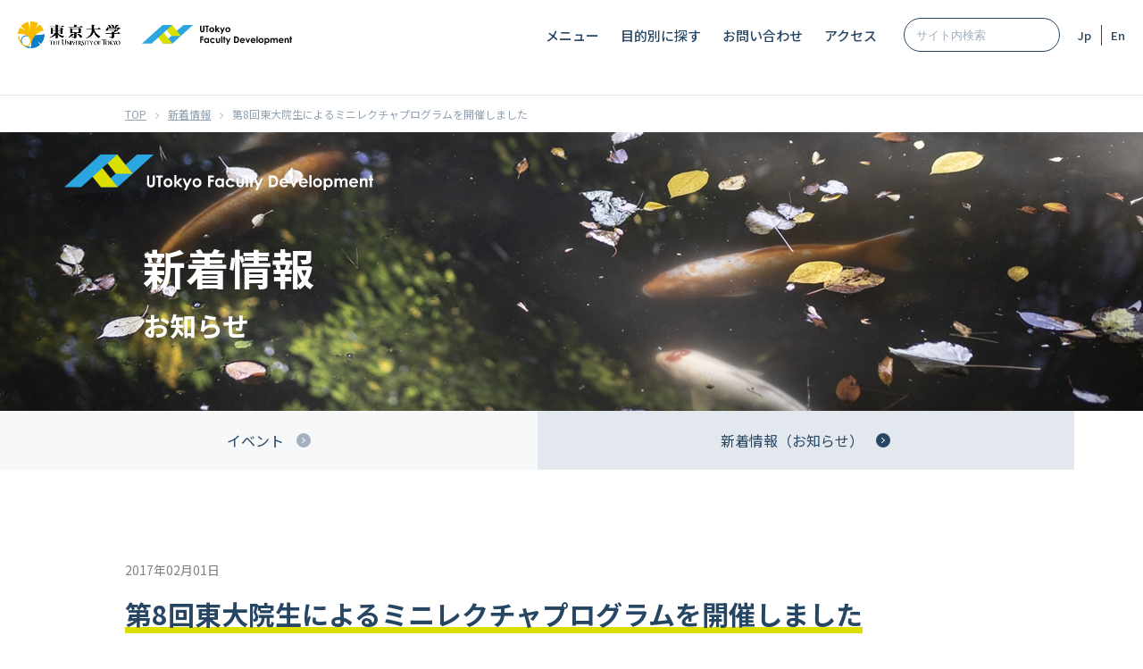

--- FILE ---
content_type: text/html; charset=UTF-8
request_url: http://utokyofd.com/information/post-1102/
body_size: 13133
content:


<!DOCTYPE html>
<html class="no-js" lang="ja" prefix="og: https://ogp.me/ns#">
	<head>
		<meta charset="UTF-8">
		<meta name="viewport" content="width=device-width, initial-scale=1.0" >
		<link rel="profile" href="https://gmpg.org/xfn/11">

<!-- FD関連イベント動画 条件で絞り込む の英訳タイトル -->
}
		
		
<!-- Search Engine Optimization by Rank Math - https://rankmath.com/ -->
<title>第8回東大院生によるミニレクチャプログラムを開催しました - 東京大学ファカルティ・ディベロップメント | 東大FD | TODAI FD.COM | 東京大学</title>
<meta name="description" content="2017年1月27日(金)17:00-19:00に、総合図書館3階講習会コーナーにて、第8回東大院生によるミニレクチャプログラムを開催しました。"/>
<meta name="robots" content="follow, index, max-snippet:-1, max-video-preview:-1, max-image-preview:large"/>
<link rel="canonical" href="https://utokyofd.com/information/post-1102/" />
<meta property="og:locale" content="ja_JP" />
<meta property="og:type" content="article" />
<meta property="og:title" content="第8回東大院生によるミニレクチャプログラムを開催しました - 東京大学ファカルティ・ディベロップメント | 東大FD | TODAI FD.COM | 東京大学" />
<meta property="og:description" content="2017年1月27日(金)17:00-19:00に、総合図書館3階講習会コーナーにて、第8回東大院生によるミニレクチャプログラムを開催しました。" />
<meta property="og:url" content="https://utokyofd.com/information/post-1102/" />
<meta property="og:site_name" content="東京大学ファカルティ・ディベロップメント | 東大FD | TODAI FD.COM | 東京大学" />
<meta property="article:section" content="新着情報" />
<meta property="og:updated_time" content="2022-06-28T11:23:35+09:00" />
<meta property="og:image" content="https://utokyofd.com/wp-content/uploads/2017/02/image-1-1024x768.jpeg" />
<meta property="og:image:secure_url" content="https://utokyofd.com/wp-content/uploads/2017/02/image-1-1024x768.jpeg" />
<meta property="og:image:alt" content="第8回東大院生によるミニレクチャプログラムを開催しました" />
<meta property="article:published_time" content="2017-02-01T15:56:23+09:00" />
<meta property="article:modified_time" content="2022-06-28T11:23:35+09:00" />
<meta name="twitter:card" content="summary_large_image" />
<meta name="twitter:title" content="第8回東大院生によるミニレクチャプログラムを開催しました - 東京大学ファカルティ・ディベロップメント | 東大FD | TODAI FD.COM | 東京大学" />
<meta name="twitter:description" content="2017年1月27日(金)17:00-19:00に、総合図書館3階講習会コーナーにて、第8回東大院生によるミニレクチャプログラムを開催しました。" />
<meta name="twitter:image" content="https://utokyofd.com/wp-content/uploads/2017/02/image-1-1024x768.jpeg" />
<meta name="twitter:label1" content="によって書かれた" />
<meta name="twitter:data1" content="stop" />
<meta name="twitter:label2" content="読む時間" />
<meta name="twitter:data2" content="一分未満" />
<script type="application/ld+json" class="rank-math-schema">{"@context":"https://schema.org","@graph":[{"@type":["Person","Organization"],"@id":"https://utokyofd.com/#person","name":"pebble"},{"@type":"WebSite","@id":"https://utokyofd.com/#website","url":"https://utokyofd.com","name":"pebble","publisher":{"@id":"https://utokyofd.com/#person"},"inLanguage":"ja"},{"@type":"ImageObject","@id":"https://utokyofd.com/wp-content/uploads/2017/02/image-1-1024x768.jpeg","url":"https://utokyofd.com/wp-content/uploads/2017/02/image-1-1024x768.jpeg","width":"200","height":"200","inLanguage":"ja"},{"@type":"WebPage","@id":"https://utokyofd.com/information/post-1102/#webpage","url":"https://utokyofd.com/information/post-1102/","name":"\u7b2c8\u56de\u6771\u5927\u9662\u751f\u306b\u3088\u308b\u30df\u30cb\u30ec\u30af\u30c1\u30e3\u30d7\u30ed\u30b0\u30e9\u30e0\u3092\u958b\u50ac\u3057\u307e\u3057\u305f - \u6771\u4eac\u5927\u5b66\u30d5\u30a1\u30ab\u30eb\u30c6\u30a3\u30fb\u30c7\u30a3\u30d9\u30ed\u30c3\u30d7\u30e1\u30f3\u30c8 | \u6771\u5927FD | TODAI FD.COM | \u6771\u4eac\u5927\u5b66","datePublished":"2017-02-01T15:56:23+09:00","dateModified":"2022-06-28T11:23:35+09:00","isPartOf":{"@id":"https://utokyofd.com/#website"},"primaryImageOfPage":{"@id":"https://utokyofd.com/wp-content/uploads/2017/02/image-1-1024x768.jpeg"},"inLanguage":"ja"},{"@type":"Person","@id":"https://utokyofd.com/author/pebble/","name":"stop","url":"https://utokyofd.com/author/pebble/","image":{"@type":"ImageObject","@id":"https://secure.gravatar.com/avatar/8229a667954d7e19d9c12396e7c76ae4d9f895837f734cd5e17c4cecdc5cf655?s=96&amp;d=mm&amp;r=g","url":"https://secure.gravatar.com/avatar/8229a667954d7e19d9c12396e7c76ae4d9f895837f734cd5e17c4cecdc5cf655?s=96&amp;d=mm&amp;r=g","caption":"stop","inLanguage":"ja"}},{"@type":"BlogPosting","headline":"\u7b2c8\u56de\u6771\u5927\u9662\u751f\u306b\u3088\u308b\u30df\u30cb\u30ec\u30af\u30c1\u30e3\u30d7\u30ed\u30b0\u30e9\u30e0\u3092\u958b\u50ac\u3057\u307e\u3057\u305f - \u6771\u4eac\u5927\u5b66\u30d5\u30a1\u30ab\u30eb\u30c6\u30a3\u30fb\u30c7\u30a3\u30d9\u30ed\u30c3\u30d7\u30e1\u30f3\u30c8 | \u6771\u5927FD | TODAI FD.COM | \u6771\u4eac\u5927\u5b66","datePublished":"2017-02-01T15:56:23+09:00","dateModified":"2022-06-28T11:23:35+09:00","articleSection":"\u65b0\u7740\u60c5\u5831","author":{"@id":"https://utokyofd.com/author/pebble/","name":"stop"},"publisher":{"@id":"https://utokyofd.com/#person"},"description":"2017\u5e741\u670827\u65e5(\u91d1)17:00-19:00\u306b\u3001\u7dcf\u5408\u56f3\u66f8\u99283\u968e\u8b1b\u7fd2\u4f1a\u30b3\u30fc\u30ca\u30fc\u306b\u3066\u3001\u7b2c8\u56de\u6771\u5927\u9662\u751f\u306b\u3088\u308b\u30df\u30cb\u30ec\u30af\u30c1\u30e3\u30d7\u30ed\u30b0\u30e9\u30e0\u3092\u958b\u50ac\u3057\u307e\u3057\u305f\u3002","name":"\u7b2c8\u56de\u6771\u5927\u9662\u751f\u306b\u3088\u308b\u30df\u30cb\u30ec\u30af\u30c1\u30e3\u30d7\u30ed\u30b0\u30e9\u30e0\u3092\u958b\u50ac\u3057\u307e\u3057\u305f - \u6771\u4eac\u5927\u5b66\u30d5\u30a1\u30ab\u30eb\u30c6\u30a3\u30fb\u30c7\u30a3\u30d9\u30ed\u30c3\u30d7\u30e1\u30f3\u30c8 | \u6771\u5927FD | TODAI FD.COM | \u6771\u4eac\u5927\u5b66","@id":"https://utokyofd.com/information/post-1102/#richSnippet","isPartOf":{"@id":"https://utokyofd.com/information/post-1102/#webpage"},"image":{"@id":"https://utokyofd.com/wp-content/uploads/2017/02/image-1-1024x768.jpeg"},"inLanguage":"ja","mainEntityOfPage":{"@id":"https://utokyofd.com/information/post-1102/#webpage"}}]}</script>
<!-- /Rank Math WordPress SEO プラグイン -->

<link rel="alternate" type="application/rss+xml" title="東京大学ファカルティ・ディベロップメント | 東大FD | TODAI FD.COM | 東京大学 &raquo; フィード" href="https://utokyofd.com/feed/" />
<link rel="alternate" type="application/rss+xml" title="東京大学ファカルティ・ディベロップメント | 東大FD | TODAI FD.COM | 東京大学 &raquo; コメントフィード" href="https://utokyofd.com/comments/feed/" />
<link rel="alternate" type="application/rss+xml" title="東京大学ファカルティ・ディベロップメント | 東大FD | TODAI FD.COM | 東京大学 &raquo; 第8回東大院生によるミニレクチャプログラムを開催しました のコメントのフィード" href="https://utokyofd.com/information/post-1102/feed/" />
<link rel="alternate" title="oEmbed (JSON)" type="application/json+oembed" href="https://utokyofd.com/wp-json/oembed/1.0/embed?url=https%3A%2F%2Futokyofd.com%2Finformation%2Fpost-1102%2F" />
<link rel="alternate" title="oEmbed (XML)" type="text/xml+oembed" href="https://utokyofd.com/wp-json/oembed/1.0/embed?url=https%3A%2F%2Futokyofd.com%2Finformation%2Fpost-1102%2F&#038;format=xml" />
<style id='wp-img-auto-sizes-contain-inline-css'>
img:is([sizes=auto i],[sizes^="auto," i]){contain-intrinsic-size:3000px 1500px}
/*# sourceURL=wp-img-auto-sizes-contain-inline-css */
</style>
<style id='wp-emoji-styles-inline-css'>

	img.wp-smiley, img.emoji {
		display: inline !important;
		border: none !important;
		box-shadow: none !important;
		height: 1em !important;
		width: 1em !important;
		margin: 0 0.07em !important;
		vertical-align: -0.1em !important;
		background: none !important;
		padding: 0 !important;
	}
/*# sourceURL=wp-emoji-styles-inline-css */
</style>
<style id='wp-block-library-inline-css'>
:root{--wp-block-synced-color:#7a00df;--wp-block-synced-color--rgb:122,0,223;--wp-bound-block-color:var(--wp-block-synced-color);--wp-editor-canvas-background:#ddd;--wp-admin-theme-color:#007cba;--wp-admin-theme-color--rgb:0,124,186;--wp-admin-theme-color-darker-10:#006ba1;--wp-admin-theme-color-darker-10--rgb:0,107,160.5;--wp-admin-theme-color-darker-20:#005a87;--wp-admin-theme-color-darker-20--rgb:0,90,135;--wp-admin-border-width-focus:2px}@media (min-resolution:192dpi){:root{--wp-admin-border-width-focus:1.5px}}.wp-element-button{cursor:pointer}:root .has-very-light-gray-background-color{background-color:#eee}:root .has-very-dark-gray-background-color{background-color:#313131}:root .has-very-light-gray-color{color:#eee}:root .has-very-dark-gray-color{color:#313131}:root .has-vivid-green-cyan-to-vivid-cyan-blue-gradient-background{background:linear-gradient(135deg,#00d084,#0693e3)}:root .has-purple-crush-gradient-background{background:linear-gradient(135deg,#34e2e4,#4721fb 50%,#ab1dfe)}:root .has-hazy-dawn-gradient-background{background:linear-gradient(135deg,#faaca8,#dad0ec)}:root .has-subdued-olive-gradient-background{background:linear-gradient(135deg,#fafae1,#67a671)}:root .has-atomic-cream-gradient-background{background:linear-gradient(135deg,#fdd79a,#004a59)}:root .has-nightshade-gradient-background{background:linear-gradient(135deg,#330968,#31cdcf)}:root .has-midnight-gradient-background{background:linear-gradient(135deg,#020381,#2874fc)}:root{--wp--preset--font-size--normal:16px;--wp--preset--font-size--huge:42px}.has-regular-font-size{font-size:1em}.has-larger-font-size{font-size:2.625em}.has-normal-font-size{font-size:var(--wp--preset--font-size--normal)}.has-huge-font-size{font-size:var(--wp--preset--font-size--huge)}.has-text-align-center{text-align:center}.has-text-align-left{text-align:left}.has-text-align-right{text-align:right}.has-fit-text{white-space:nowrap!important}#end-resizable-editor-section{display:none}.aligncenter{clear:both}.items-justified-left{justify-content:flex-start}.items-justified-center{justify-content:center}.items-justified-right{justify-content:flex-end}.items-justified-space-between{justify-content:space-between}.screen-reader-text{border:0;clip-path:inset(50%);height:1px;margin:-1px;overflow:hidden;padding:0;position:absolute;width:1px;word-wrap:normal!important}.screen-reader-text:focus{background-color:#ddd;clip-path:none;color:#444;display:block;font-size:1em;height:auto;left:5px;line-height:normal;padding:15px 23px 14px;text-decoration:none;top:5px;width:auto;z-index:100000}html :where(.has-border-color){border-style:solid}html :where([style*=border-top-color]){border-top-style:solid}html :where([style*=border-right-color]){border-right-style:solid}html :where([style*=border-bottom-color]){border-bottom-style:solid}html :where([style*=border-left-color]){border-left-style:solid}html :where([style*=border-width]){border-style:solid}html :where([style*=border-top-width]){border-top-style:solid}html :where([style*=border-right-width]){border-right-style:solid}html :where([style*=border-bottom-width]){border-bottom-style:solid}html :where([style*=border-left-width]){border-left-style:solid}html :where(img[class*=wp-image-]){height:auto;max-width:100%}:where(figure){margin:0 0 1em}html :where(.is-position-sticky){--wp-admin--admin-bar--position-offset:var(--wp-admin--admin-bar--height,0px)}@media screen and (max-width:600px){html :where(.is-position-sticky){--wp-admin--admin-bar--position-offset:0px}}

/*# sourceURL=wp-block-library-inline-css */
</style><style id='global-styles-inline-css'>
:root{--wp--preset--aspect-ratio--square: 1;--wp--preset--aspect-ratio--4-3: 4/3;--wp--preset--aspect-ratio--3-4: 3/4;--wp--preset--aspect-ratio--3-2: 3/2;--wp--preset--aspect-ratio--2-3: 2/3;--wp--preset--aspect-ratio--16-9: 16/9;--wp--preset--aspect-ratio--9-16: 9/16;--wp--preset--color--black: #000000;--wp--preset--color--cyan-bluish-gray: #abb8c3;--wp--preset--color--white: #ffffff;--wp--preset--color--pale-pink: #f78da7;--wp--preset--color--vivid-red: #cf2e2e;--wp--preset--color--luminous-vivid-orange: #ff6900;--wp--preset--color--luminous-vivid-amber: #fcb900;--wp--preset--color--light-green-cyan: #7bdcb5;--wp--preset--color--vivid-green-cyan: #00d084;--wp--preset--color--pale-cyan-blue: #8ed1fc;--wp--preset--color--vivid-cyan-blue: #0693e3;--wp--preset--color--vivid-purple: #9b51e0;--wp--preset--color--accent: #cd2653;--wp--preset--color--primary: #000000;--wp--preset--color--secondary: #6d6d6d;--wp--preset--color--subtle-background: #dcd7ca;--wp--preset--color--background: #f5efe0;--wp--preset--gradient--vivid-cyan-blue-to-vivid-purple: linear-gradient(135deg,rgb(6,147,227) 0%,rgb(155,81,224) 100%);--wp--preset--gradient--light-green-cyan-to-vivid-green-cyan: linear-gradient(135deg,rgb(122,220,180) 0%,rgb(0,208,130) 100%);--wp--preset--gradient--luminous-vivid-amber-to-luminous-vivid-orange: linear-gradient(135deg,rgb(252,185,0) 0%,rgb(255,105,0) 100%);--wp--preset--gradient--luminous-vivid-orange-to-vivid-red: linear-gradient(135deg,rgb(255,105,0) 0%,rgb(207,46,46) 100%);--wp--preset--gradient--very-light-gray-to-cyan-bluish-gray: linear-gradient(135deg,rgb(238,238,238) 0%,rgb(169,184,195) 100%);--wp--preset--gradient--cool-to-warm-spectrum: linear-gradient(135deg,rgb(74,234,220) 0%,rgb(151,120,209) 20%,rgb(207,42,186) 40%,rgb(238,44,130) 60%,rgb(251,105,98) 80%,rgb(254,248,76) 100%);--wp--preset--gradient--blush-light-purple: linear-gradient(135deg,rgb(255,206,236) 0%,rgb(152,150,240) 100%);--wp--preset--gradient--blush-bordeaux: linear-gradient(135deg,rgb(254,205,165) 0%,rgb(254,45,45) 50%,rgb(107,0,62) 100%);--wp--preset--gradient--luminous-dusk: linear-gradient(135deg,rgb(255,203,112) 0%,rgb(199,81,192) 50%,rgb(65,88,208) 100%);--wp--preset--gradient--pale-ocean: linear-gradient(135deg,rgb(255,245,203) 0%,rgb(182,227,212) 50%,rgb(51,167,181) 100%);--wp--preset--gradient--electric-grass: linear-gradient(135deg,rgb(202,248,128) 0%,rgb(113,206,126) 100%);--wp--preset--gradient--midnight: linear-gradient(135deg,rgb(2,3,129) 0%,rgb(40,116,252) 100%);--wp--preset--font-size--small: 18px;--wp--preset--font-size--medium: 20px;--wp--preset--font-size--large: 26.25px;--wp--preset--font-size--x-large: 42px;--wp--preset--font-size--normal: 21px;--wp--preset--font-size--larger: 32px;--wp--preset--spacing--20: 0.44rem;--wp--preset--spacing--30: 0.67rem;--wp--preset--spacing--40: 1rem;--wp--preset--spacing--50: 1.5rem;--wp--preset--spacing--60: 2.25rem;--wp--preset--spacing--70: 3.38rem;--wp--preset--spacing--80: 5.06rem;--wp--preset--shadow--natural: 6px 6px 9px rgba(0, 0, 0, 0.2);--wp--preset--shadow--deep: 12px 12px 50px rgba(0, 0, 0, 0.4);--wp--preset--shadow--sharp: 6px 6px 0px rgba(0, 0, 0, 0.2);--wp--preset--shadow--outlined: 6px 6px 0px -3px rgb(255, 255, 255), 6px 6px rgb(0, 0, 0);--wp--preset--shadow--crisp: 6px 6px 0px rgb(0, 0, 0);}:where(.is-layout-flex){gap: 0.5em;}:where(.is-layout-grid){gap: 0.5em;}body .is-layout-flex{display: flex;}.is-layout-flex{flex-wrap: wrap;align-items: center;}.is-layout-flex > :is(*, div){margin: 0;}body .is-layout-grid{display: grid;}.is-layout-grid > :is(*, div){margin: 0;}:where(.wp-block-columns.is-layout-flex){gap: 2em;}:where(.wp-block-columns.is-layout-grid){gap: 2em;}:where(.wp-block-post-template.is-layout-flex){gap: 1.25em;}:where(.wp-block-post-template.is-layout-grid){gap: 1.25em;}.has-black-color{color: var(--wp--preset--color--black) !important;}.has-cyan-bluish-gray-color{color: var(--wp--preset--color--cyan-bluish-gray) !important;}.has-white-color{color: var(--wp--preset--color--white) !important;}.has-pale-pink-color{color: var(--wp--preset--color--pale-pink) !important;}.has-vivid-red-color{color: var(--wp--preset--color--vivid-red) !important;}.has-luminous-vivid-orange-color{color: var(--wp--preset--color--luminous-vivid-orange) !important;}.has-luminous-vivid-amber-color{color: var(--wp--preset--color--luminous-vivid-amber) !important;}.has-light-green-cyan-color{color: var(--wp--preset--color--light-green-cyan) !important;}.has-vivid-green-cyan-color{color: var(--wp--preset--color--vivid-green-cyan) !important;}.has-pale-cyan-blue-color{color: var(--wp--preset--color--pale-cyan-blue) !important;}.has-vivid-cyan-blue-color{color: var(--wp--preset--color--vivid-cyan-blue) !important;}.has-vivid-purple-color{color: var(--wp--preset--color--vivid-purple) !important;}.has-black-background-color{background-color: var(--wp--preset--color--black) !important;}.has-cyan-bluish-gray-background-color{background-color: var(--wp--preset--color--cyan-bluish-gray) !important;}.has-white-background-color{background-color: var(--wp--preset--color--white) !important;}.has-pale-pink-background-color{background-color: var(--wp--preset--color--pale-pink) !important;}.has-vivid-red-background-color{background-color: var(--wp--preset--color--vivid-red) !important;}.has-luminous-vivid-orange-background-color{background-color: var(--wp--preset--color--luminous-vivid-orange) !important;}.has-luminous-vivid-amber-background-color{background-color: var(--wp--preset--color--luminous-vivid-amber) !important;}.has-light-green-cyan-background-color{background-color: var(--wp--preset--color--light-green-cyan) !important;}.has-vivid-green-cyan-background-color{background-color: var(--wp--preset--color--vivid-green-cyan) !important;}.has-pale-cyan-blue-background-color{background-color: var(--wp--preset--color--pale-cyan-blue) !important;}.has-vivid-cyan-blue-background-color{background-color: var(--wp--preset--color--vivid-cyan-blue) !important;}.has-vivid-purple-background-color{background-color: var(--wp--preset--color--vivid-purple) !important;}.has-black-border-color{border-color: var(--wp--preset--color--black) !important;}.has-cyan-bluish-gray-border-color{border-color: var(--wp--preset--color--cyan-bluish-gray) !important;}.has-white-border-color{border-color: var(--wp--preset--color--white) !important;}.has-pale-pink-border-color{border-color: var(--wp--preset--color--pale-pink) !important;}.has-vivid-red-border-color{border-color: var(--wp--preset--color--vivid-red) !important;}.has-luminous-vivid-orange-border-color{border-color: var(--wp--preset--color--luminous-vivid-orange) !important;}.has-luminous-vivid-amber-border-color{border-color: var(--wp--preset--color--luminous-vivid-amber) !important;}.has-light-green-cyan-border-color{border-color: var(--wp--preset--color--light-green-cyan) !important;}.has-vivid-green-cyan-border-color{border-color: var(--wp--preset--color--vivid-green-cyan) !important;}.has-pale-cyan-blue-border-color{border-color: var(--wp--preset--color--pale-cyan-blue) !important;}.has-vivid-cyan-blue-border-color{border-color: var(--wp--preset--color--vivid-cyan-blue) !important;}.has-vivid-purple-border-color{border-color: var(--wp--preset--color--vivid-purple) !important;}.has-vivid-cyan-blue-to-vivid-purple-gradient-background{background: var(--wp--preset--gradient--vivid-cyan-blue-to-vivid-purple) !important;}.has-light-green-cyan-to-vivid-green-cyan-gradient-background{background: var(--wp--preset--gradient--light-green-cyan-to-vivid-green-cyan) !important;}.has-luminous-vivid-amber-to-luminous-vivid-orange-gradient-background{background: var(--wp--preset--gradient--luminous-vivid-amber-to-luminous-vivid-orange) !important;}.has-luminous-vivid-orange-to-vivid-red-gradient-background{background: var(--wp--preset--gradient--luminous-vivid-orange-to-vivid-red) !important;}.has-very-light-gray-to-cyan-bluish-gray-gradient-background{background: var(--wp--preset--gradient--very-light-gray-to-cyan-bluish-gray) !important;}.has-cool-to-warm-spectrum-gradient-background{background: var(--wp--preset--gradient--cool-to-warm-spectrum) !important;}.has-blush-light-purple-gradient-background{background: var(--wp--preset--gradient--blush-light-purple) !important;}.has-blush-bordeaux-gradient-background{background: var(--wp--preset--gradient--blush-bordeaux) !important;}.has-luminous-dusk-gradient-background{background: var(--wp--preset--gradient--luminous-dusk) !important;}.has-pale-ocean-gradient-background{background: var(--wp--preset--gradient--pale-ocean) !important;}.has-electric-grass-gradient-background{background: var(--wp--preset--gradient--electric-grass) !important;}.has-midnight-gradient-background{background: var(--wp--preset--gradient--midnight) !important;}.has-small-font-size{font-size: var(--wp--preset--font-size--small) !important;}.has-medium-font-size{font-size: var(--wp--preset--font-size--medium) !important;}.has-large-font-size{font-size: var(--wp--preset--font-size--large) !important;}.has-x-large-font-size{font-size: var(--wp--preset--font-size--x-large) !important;}
/*# sourceURL=global-styles-inline-css */
</style>

<style id='classic-theme-styles-inline-css'>
/*! This file is auto-generated */
.wp-block-button__link{color:#fff;background-color:#32373c;border-radius:9999px;box-shadow:none;text-decoration:none;padding:calc(.667em + 2px) calc(1.333em + 2px);font-size:1.125em}.wp-block-file__button{background:#32373c;color:#fff;text-decoration:none}
/*# sourceURL=/wp-includes/css/classic-themes.min.css */
</style>
<link rel='stylesheet' id='bogo-css' href='http://utokyofd.com/wp-content/plugins/bogo/includes/css/style.css?ver=3.9.1' media='all' />
<link rel='stylesheet' id='twentytwenty-print-style-css' href='http://utokyofd.com/wp-content/themes/utokyofd/print.css?ver=1.9' media='print' />
<link rel='stylesheet' id='utokyofd-base-style-css' href='http://utokyofd.com/wp-content/themes/utokyofd/assets/css/base.css?ver=1.9' media='all' />
<link rel='stylesheet' id='utokyofd-common-style-css' href='http://utokyofd.com/wp-content/themes/utokyofd/assets/css/layout.css?ver=1.9' media='all' />
<script src="http://utokyofd.com/wp-content/themes/utokyofd/assets/js/index.js?ver=1.9" id="twentytwenty-js-js" async></script>
<link rel="https://api.w.org/" href="https://utokyofd.com/wp-json/" /><link rel="alternate" title="JSON" type="application/json" href="https://utokyofd.com/wp-json/wp/v2/posts/1102" /><link rel="EditURI" type="application/rsd+xml" title="RSD" href="https://utokyofd.com/xmlrpc.php?rsd" />
<meta name="generator" content="WordPress 6.9" />
<link rel='shortlink' href='https://utokyofd.com/?p=1102' />
<link rel="alternate" href="https://utokyofd.com/information/post-11879/" hreflang="en-US" />
<link rel="alternate" href="https://utokyofd.com/information/post-1102/" hreflang="ja" />
	<script>document.documentElement.className = document.documentElement.className.replace( 'no-js', 'js' );</script>
	<link rel="icon" href="https://utokyofd.com/wp-content/uploads/2022/02/touchicon-150x150.png" sizes="32x32" />
<link rel="icon" href="https://utokyofd.com/wp-content/uploads/2022/02/touchicon.png" sizes="192x192" />
<link rel="apple-touch-icon" href="https://utokyofd.com/wp-content/uploads/2022/02/touchicon.png" />
<meta name="msapplication-TileImage" content="https://utokyofd.com/wp-content/uploads/2022/02/touchicon.png" />
<!--<script>
(function(i,s,o,g,r,a,m){i['GoogleAnalyticsObject']=r;i[r]=i[r]||function(){
(i[r].q=i[r].q||[]).push(arguments)},i[r].l=1*new Date();a=s.createElement(o),
m=s.getElementsByTagName(o)[0];a.async=1;a.src=g;m.parentNode.insertBefore(a,m)
})(window,document,'script','https://www.google-analytics.com/analytics.js','ga');

ga('create', 'UA-59802534-2', 'auto');
ga('send', 'pageview');
</script>-->

<!-- Google tag (gtag.js) -->
<script async src="https://www.googletagmanager.com/gtag/js?id=G-TT77D1GDD2"></script> <script>   window.dataLayer = window.dataLayer || [];   function gtag(){dataLayer.push(arguments);}   gtag('js', new Date());   gtag('config', 'G-TT77D1GDD2');
</script>

	</head>

<body id="Top" class="BD-information">

<div class="wrapper">

<header class="site-header">
    <div class="site-header__inner l-inner l-grid">
        <div class="site-header__logo">
            <a href="https://www.u-tokyo.ac.jp/ja/index.html" target="_blank"></a>
            <a href="https://utokyofd.com/"></a>
        </div>
        <div class="site-header__trigger disp-tab js-header-trigger">
            <div><span></span><span></span><span></span></div>
        </div>
        <div class="site-header__contents js-header-contents l-grid">
            <nav class="global-nav">

                <ul class="global-nav__list l-grid">
                    <li class="nav-item has-child js-has-child">
                        <a href="javascript:void(0);" class="nav-link">メニュー</a>
                        <div class="global-nav__child js-nav-contents">
                            <div class="inner l-inner">
                                <div class="global-nav__block l-grid">
                                    <div class="global-nav__box">
                                        <p class="box-title"><a href="javascript:void(0);">東大FDについて</a></p>
                                        <ul>
                                            <li><a href="https://utokyofd.com/about/us/">私たちの取り組み</a></li>
                                            <li><a href="https://utokyofd.com/about/vision/">沿革</a></li>
                                            <li><a href="https://utokyofd.com/about/staff/">私たちについて</a></li>
                                            <li><a href="https://utokyofd.com/about/publications/">関連文献・出版物</a></li>
                                            <li><a href="https://utokyofd.com/about/link/">リンク</a></li>
                                            <li><a href="https://utokyofd.com/about/donations/">活動へのご支援</a></li>
                                        </ul>
                                    </div>
                                    <div class="global-nav__sub-block">
                                        <p class="box-title"><a href="javascript:void(0);">プログラム＆サービス</a></p>
                                        <div class="global-nav__sub-wrapper">
                                            <div class="global-nav__box">
                                                <p class="box-title"><a href="javascript:void(0);">東大FFP</a></p>
                                                <ul>
                                                    <li><a href="https://utokyofd.com/ffp/about/">東大FFPとは</a></li>
                                                    <li><a href="https://utokyofd.com/ffp/apply/">受講方法</a></li>
                                                    <li><a href="https://utokyofd.com/ffp/summary/">プログラムの概要</a></li>
                                                    <li><a href="https://utokyofd.com/ffp/related/">関連プログラム</a></li>
                                                    <li><a href="https://utokyofd.com/ffp/voices/">修了生の声</a></li>
                                                    <li><a href="https://utokyofd.com/ffp/faq/">よくある質問</a></li>
                                                </ul>
                                            </div>
                                            <div class="global-nav__box">
                                                <p class="box-title"><a href="javascript:void(0);">UTokyo Global FFDP</a></p>
                                                <ul>
                                                    <li><a href="https://utokyofd.com/ffdp/about/">UTokyo Global FFDPとは</a></li>
                                                    <li><a href="https://utokyofd.com/ffdp/apply/">受講方法</a></li>
                                                    <li><a href="https://utokyofd.com/ffdp/summary/">プログラムの概要</a></li>
                                                    <li><a href="https://utokyofd.com/ffdp/related/">関連プログラム</a></li>
                                                    <!-- <li><a href="https://utokyofd.com/ffdp/voices/">修了生の声</a></li> -->
                                                    <li><a href="https://utokyofd.com/ffdp/faq/">よくある質問</a></li>
                                                </ul>
                                            </div>
                                            <div class="global-nav__box">
                                                <p class="box-title"><a href="javascript:void(0);">インタラクティブ・ティーチング</a></p>
                                                <ul>
                                                    <li><a href="https://utokyofd.com/it/about/">インタラクティブ・ティーチングとは</a></li>
                                                    <li><a href="https://utokyofd.com/it/apply/">受講方法</a></li>
                                                    <li><a href="https://utokyofd.com/it/summary/">プログラムの概要</a></li>
                                                    <li><a href="https://utokyofd.com/it/related/">関連プログラム</a></li>
                                                    <li><a href="https://utokyofd.com/it/voices/">修了生の声</a></li>
                                                    <li><a href="https://utokyofd.com/it/faq/">よくある質問</a></li>
                                                </ul>
                                            </div>
                                            <div class="global-nav__box">
                                                <p class="box-title title-link"><a href="https://utokyofd.com/workshops/">ワークショップ</a></p>
                                                <p class="box-title title-link"><a href="https://utokyofd.com/consultation/">コンサルテーション</a></p>
                                            </div>
                                        </div>
                                    </div>
                                </div>
                                <div class="global-nav__block l-grid auto">
                                    <div class="global-nav__box">
                                        <p class="box-title"><a href="javascript:void(0);">イベント・新着情報</a></p>
                                        <ul>
                                            <li><a href="https://utokyofd.com/event/">イベント</a></li>
                                            <li><a href="https://utokyofd.com/information/">新着情報（お知らせ）</a></li>
                                        </ul>
                                    </div>
                                    <!--<div class="global-nav__box">
                                        <p class="box-title"><a href="javascript:void(0);">研究</a></p>
                                        <ul>
                                            <li><a href="https://utokyofd.com/projects/">プロジェクト</a></li>
                                        </ul>
                                    </div>-->
                                    <div class="global-nav__box">
                                        <p class="box-title"><a href="javascript:void(0);">ティーチング＆ラーニングのためのリソース</a></p>
                                        <ul>
                                            <li><a href="https://utokyofd.com/resource/">独習コンテンツ</a></li>
                                            <li><a href="https://utokyofd.com/video/category/">FD関連イベント動画</a></li>
                                        </ul>
                                    </div>
                                    <div class="global-nav__box">
                                        <p class="box-title"><a href="javascript:void(0);">模擬授業アーカイブ</a></p>
                                        <ul>
                                            <li><a href="https://utokyofd.com/archives/minilecture/">模擬授業アーカイブ</a></li>
                                        </ul>
                                    </div>
                                    <div class="global-nav__box">
                                        <p class="box-title"><a href="javascript:void(0);">その他</a></p>
                                        <ul>
                                            <li><a href="https://utokyofd.com/contact/">お問い合わせ</a></li>
                                            <li><a href="https://utokyofd.com/ml/">メーリングリスト</a></li>
                                            <li><a href="https://utokyofd.com/visit/">アクセス</a></li>
                                        </ul>
                                    </div>
                                </div>
                            </div>
                        </div>
                    </li>
                    <li class="nav-item has-child js-has-child">
                        <a href="javascript:void(0);" class="nav-link">目的別に探す</a>
                        <div class="global-nav__child js-nav-contents">
                            <div class="inner l-inner">
                                <div class="global-nav__block l-grid align-left">
                                    <div class="global-nav__box">
                                        <p class="box-title"><a href="/event/" class="hvop">いま参加できる東大FD関連イベントを知りたい</a></p>
                                    </div>
                                    <div class="global-nav__box">
                                        <p class="box-title"><a href="/resource/" class="hvop">よりよい授業の方法について学びたい</a></p>
                                    </div>
                                    <div class="global-nav__box">
                                        <p class="box-title"><a href="/ffp/about/" class="hvop">大学教員を目指したい</a></p>
                                    </div>
                                    <!--<div class="global-nav__box">
                                        <p class="box-title"><a href="javascript:void(0);">英語で教えるスキルを高めたい</a></p>
                                    </div>-->
                                    <div class="global-nav__box">
                                        <p class="box-title"><a href="https://www.facebook.com/TodaiFFP/" class="hvop" target="_blank">東大FDの活動をフォローしたい</a></p>
                                    </div>
                                    <div class="global-nav__box">
                                        <p class="box-title"><a href="/contact/" class="hvop">FD研修を企画・依頼したい</a></p>
                                    </div>
                                </div>
                            </div>
                        </div>
                    </li>
                    <li class="nav-item"><a href="https://utokyofd.com/contact/" class="nav-link">お問い合わせ</a></li>
                    <li class="nav-item"><a href="https://utokyofd.com/visit/" class="nav-link">アクセス</a></li>
                </ul>
            </nav>
            <div class="header-search">
                <form role="search" method="get" action="https://utokyofd.com">
                                        <input type="text" placeholder="サイト内検索" name="s" id="s">
                                    </form>
            </div>
            <ul class="bogo-language-switcher list-view"><li class="en-US en first"><span class="bogo-language-name"><a rel="alternate" hreflang="en-US" href="https://utokyofd.com/information/post-11879/" title="En">En</a></span></li>
<li class="ja current last"><span class="bogo-language-name"><a rel="alternate" hreflang="ja" href="https://utokyofd.com/information/post-1102/" title="Jp" class="current" aria-current="page">Jp</a></span></li>
</ul>        </div>
        <div class="site-header__nav disp-tab">
            <ul class="bogo-language-switcher list-view"><li class="en-US en first"><span class="bogo-language-name"><a rel="alternate" hreflang="en-US" href="https://utokyofd.com/information/post-11879/" title="En">En</a></span></li>
<li class="ja current last"><span class="bogo-language-name"><a rel="alternate" hreflang="ja" href="https://utokyofd.com/information/post-1102/" title="Jp" class="current" aria-current="page">Jp</a></span></li>
</ul>        </div>
    </div>
</header>

<main class="main-contents">
<div class="page-breadcrumb">
    <div class="l-inner__type01">
        <span property="itemListElement" typeof="ListItem"><a property="item" typeof="WebPage" title="東京大学ファカルティ・ディベロップメント | 東大FD | TODAI FD.COM | 東京大学へ移動する" href="https://utokyofd.com" class="home" ><span property="name">東京大学ファカルティ・ディベロップメント | 東大FD | TODAI FD.COM | 東京大学</span></a><meta property="position" content="1"></span><span property="itemListElement" typeof="ListItem"><a property="item" typeof="WebPage" title="Go to the 新着情報 カテゴリー archives." href="https://utokyofd.com/information/" class="taxonomy category" ><span property="name">新着情報</span></a><meta property="position" content="2"></span><span property="itemListElement" typeof="ListItem"><span property="name" class="post post-post current-item">第8回東大院生によるミニレクチャプログラムを開催しました</span><meta property="url" content="https://utokyofd.com/information/post-1102/"><meta property="position" content="3"></span>    </div>
</div>

<div class="page-head">
    <div class="page-head__inner l-inner__type01 l-grid">
        <div class="page-head__contents">
            <p class="page-head__logo">
                <img src="http://utokyofd.com/wp-content/themes/utokyofd/assets/images/common/sitelogo-fd-wh.svg" width="346" alt="東京大学 Faculty Development" class="disp-pc">
                <img src="http://utokyofd.com/wp-content/themes/utokyofd/assets/images/common/sitelogo-fd-wh-sp.svg" width="71" alt="東京大学 Faculty Development" class="disp-sp">
            </p>
                        <h1 class="page-head__title">新着情報<br><span>お知らせ</span></h1>
                    </div>
    </div>
</div>
<div class="page-tab page-tab__top">
    <ul class="page-tab__list">
                <li><a href="https://utokyofd.com/event/"><span>イベント</span></a></li>
        <li class="current"><a href="https://utokyofd.com/information/"><span>新着情報（お知らせ）</span></a></li>
            </ul>
</div>

<div class="page-contents">

<article class="post-article l-inner__type01">
    <header class="article-header">
        <p class="header-date">2017年02月01日</p>
        <h2 class="header-title m-title__type01"><span>第8回東大院生によるミニレクチャプログラムを開催しました</span></h2>
                                    </header>
    <div class="article-contents">
        <p><img fetchpriority="high" decoding="async" class="alignnone wp-image-6335 size-large" src="https://utokyofd.com/wp-content/uploads/2017/02/image-1-1024x768.jpeg" alt="" width="1024" height="768" srcset="https://utokyofd.com/wp-content/uploads/2017/02/image-1-1024x768.jpeg 1024w, https://utokyofd.com/wp-content/uploads/2017/02/image-1-300x225.jpeg 300w, https://utokyofd.com/wp-content/uploads/2017/02/image-1-768x576.jpeg 768w, https://utokyofd.com/wp-content/uploads/2017/02/image-1-1536x1152.jpeg 1536w, https://utokyofd.com/wp-content/uploads/2017/02/image-1-2048x1536.jpeg 2048w, https://utokyofd.com/wp-content/uploads/2017/02/image-1-1200x900.jpeg 1200w, https://utokyofd.com/wp-content/uploads/2017/02/image-1-1980x1485.jpeg 1980w" sizes="(max-width: 1024px) 100vw, 1024px" /></p>
<p><img decoding="async" class="alignnone wp-image-6337 size-large" src="https://utokyofd.com/wp-content/uploads/2017/02/image-2-1024x768.jpeg" alt="" width="1024" height="768" srcset="https://utokyofd.com/wp-content/uploads/2017/02/image-2-1024x768.jpeg 1024w, https://utokyofd.com/wp-content/uploads/2017/02/image-2-300x225.jpeg 300w, https://utokyofd.com/wp-content/uploads/2017/02/image-2-768x576.jpeg 768w, https://utokyofd.com/wp-content/uploads/2017/02/image-2-1536x1152.jpeg 1536w, https://utokyofd.com/wp-content/uploads/2017/02/image-2-2048x1536.jpeg 2048w, https://utokyofd.com/wp-content/uploads/2017/02/image-2-1200x900.jpeg 1200w, https://utokyofd.com/wp-content/uploads/2017/02/image-2-1980x1485.jpeg 1980w" sizes="(max-width: 1024px) 100vw, 1024px" /></p>
<p>2017年1月27日(金)17:00-19:00に、総合図書館3階講習会コーナーにて、第8回東大院生によるミニレクチャプログラムを開催しました。</p>
<p>講師である長崎健吾さんと茂野賢治さんが、2回の事前勉強会でブラッシュアップさせたミニレクチャを発表しました。<br />
お2人ともアクティブ・ラーニングの手法を取り入れ、効果的に授業目的達成を図っていました。<br />
来場者は15名でした。事前勉強会と合わせると、のべ36名に上ります。<br />
学部生、大学院生、教職員、そして一般の方も、広く足をお運びくださいました。この場を借りまして、御礼を申し上げます。</p>
<p><a href="https://www.lib.u-tokyo.ac.jp/html/newlib-archives/post_acs/4664/" target="_blank" rel="noopener"><strong>第8回東大院生によるミニレクチャプログラム </strong></a></p>
<p>（松原）</p>
<p>ー－－－－－－－－－－－－－－－－－－－－－－－－</p>
<p>＊当日の動画：こちらをご覧ください　→　<strong><a class="in-cell-link" href="https://todai.tv/contents-list/2016FY/mini-lecture8" target="_blank" rel="noopener">東大院生によるミニレクチャプログラム 第8回 | UTokyo TV (todai.tv)</a></strong></p>
    </div>
    <div class="article-btn">
                <a href="https://utokyofd.com/information/" class="m-btn__type04">一覧へ戻る</a>
            </div>
</article>

<!-- /.page-contents --></div>


<section class="cmn-section cmn-section__bnr">
    <div class="section-inner l-inner__type01">
        <div class="section-contents">
            <ul class="bnr-list l-grid">
                                            <li>
                    <a href="https://www.he.u-tokyo.ac.jp/" class="hvop" target="_blank">
                        <img src="https://utokyofd.com/wp-content/uploads/2022/02/banner_1.png" alt="大学総合教育研究センター">
                    </a>
                </li>
                                            <li>
                    <a href="https://todai.tv/" class="hvop" target="_blank">
                        <img src="https://utokyofd.com/wp-content/uploads/2022/02/banner_2.png" alt="東大TV">
                    </a>
                </li>
                                            <li>
                    <a href="https://ocw.u-tokyo.ac.jp/" class="hvop" target="_blank">
                        <img src="https://utokyofd.com/wp-content/uploads/2022/03/UTokyoOCW_BNR.png" alt="東大OCW">
                    </a>
                </li>
                                            <li>
                    <a href="https://mooc.he.u-tokyo.ac.jp/" class="hvop" target="_blank">
                        <img src="https://utokyofd.com/wp-content/uploads/2022/11/image001-2.png" alt="大規模公開オンライン講座（MOOC）">
                    </a>
                </li>
                        </ul>
        </div>
    </div>
</section>





</main>

<footer class="site-footer">
    <div class="site-footer__contents footer-contents__top">
        <div class="footer-contents__inner l-inner__type01 l-grid">
            <div class="footer-logo">
                <div class="logo-image">
                    <img src="http://utokyofd.com/wp-content/themes/utokyofd/assets/images/common/sitelogo.png" alt="東京大学">
                </div>
                <div class="logo-image__en">
                    <img src="http://utokyofd.com/wp-content/themes/utokyofd/assets/images/common/sitelogo-fd-bk.svg" width="168" alt="東京大学ファカルティ・ディベロップメント">
                </div>
            </div>
            <ul class="footer-menu l-grid">
                <li>
                    <p class="menu-btn"><a href="https://utokyofd.com/contact/" class="m-btn__type01">お問い合わせ</a></p>
                    <p class="menu-text">東大FDへのお問い合わせは、こちらのフォームよりお願いいたします</p>
                </li>
                <li>
                    <p class="menu-btn"><a href="https://utokyofd.com/ml/" class="m-btn__type01">メーリングリスト</a></p>
                    <p class="menu-text">ご登録いただいた方々に、イベントや勉強会などの情報をお届けしています</p>
                </li>
                <li>
                    <p class="menu-btn"><a href="https://utokyofd.com/visit/" class="m-btn__type01">アクセス</a></p>
                    <p class="menu-text">東京大学へのアクセス情報を掲載しております</p>
                </li>
            </ul>
        </div>
    </div>
    <div class="site-footer__contents footer-contents__bottom">
        <div class="footer-contents__inner l-inner__type01 l-grid">
            <div class="footer-sns">
                <a href="https://www.facebook.com/TodaiFFP/" target="_blank" class="hvop">
                    <img src="http://utokyofd.com/wp-content/themes/utokyofd/assets/images/common/ico-facebook.svg" width="33" alt="facebook">
                </a>
            </div>
            <ul class="footer-nav l-grid">
                <li><a href="https://utokyofd.com/sitemap/">サイトマップ</a></li>
                <li><a href="https://utokyofd.com/policy/">サイトポリシー</a></li>
                <li><a href="https://utokyofd.com/privacypolicy/">プライバシーポリシー</a></li>
            </ul>
        </div>
    </div>
    <div class="site-footer__contents footer-contents__copy">
        <p>Copyright (C) 2022 The University of Tokyo All Rights Reserved.</p>
    </div>
    <div class="btn-pagetop">
        <a href="#Top" class="scroll hvop">
                        <img src="http://utokyofd.com/wp-content/themes/utokyofd/assets/images/common/pagetop.svg" width="70" alt="ページの先頭へ">
                    </a>
    </div>
</footer>
<div class="overlay"></div>

<!-- /.wrapper --></div>

<script type="speculationrules">
{"prefetch":[{"source":"document","where":{"and":[{"href_matches":"/*"},{"not":{"href_matches":["/wp-*.php","/wp-admin/*","/wp-content/uploads/*","/wp-content/*","/wp-content/plugins/*","/wp-content/themes/utokyofd/*","/*\\?(.+)"]}},{"not":{"selector_matches":"a[rel~=\"nofollow\"]"}},{"not":{"selector_matches":".no-prefetch, .no-prefetch a"}}]},"eagerness":"conservative"}]}
</script>
	<script>
	/(trident|msie)/i.test(navigator.userAgent)&&document.getElementById&&window.addEventListener&&window.addEventListener("hashchange",function(){var t,e=location.hash.substring(1);/^[A-z0-9_-]+$/.test(e)&&(t=document.getElementById(e))&&(/^(?:a|select|input|button|textarea)$/i.test(t.tagName)||(t.tabIndex=-1),t.focus())},!1);
	</script>
	<script src="http://utokyofd.com/wp-includes/js/comment-reply.min.js?ver=6.9" id="comment-reply-js" async data-wp-strategy="async" fetchpriority="low"></script>
<script id="wp-emoji-settings" type="application/json">
{"baseUrl":"https://s.w.org/images/core/emoji/17.0.2/72x72/","ext":".png","svgUrl":"https://s.w.org/images/core/emoji/17.0.2/svg/","svgExt":".svg","source":{"concatemoji":"http://utokyofd.com/wp-includes/js/wp-emoji-release.min.js?ver=6.9"}}
</script>
<script type="module">
/*! This file is auto-generated */
const a=JSON.parse(document.getElementById("wp-emoji-settings").textContent),o=(window._wpemojiSettings=a,"wpEmojiSettingsSupports"),s=["flag","emoji"];function i(e){try{var t={supportTests:e,timestamp:(new Date).valueOf()};sessionStorage.setItem(o,JSON.stringify(t))}catch(e){}}function c(e,t,n){e.clearRect(0,0,e.canvas.width,e.canvas.height),e.fillText(t,0,0);t=new Uint32Array(e.getImageData(0,0,e.canvas.width,e.canvas.height).data);e.clearRect(0,0,e.canvas.width,e.canvas.height),e.fillText(n,0,0);const a=new Uint32Array(e.getImageData(0,0,e.canvas.width,e.canvas.height).data);return t.every((e,t)=>e===a[t])}function p(e,t){e.clearRect(0,0,e.canvas.width,e.canvas.height),e.fillText(t,0,0);var n=e.getImageData(16,16,1,1);for(let e=0;e<n.data.length;e++)if(0!==n.data[e])return!1;return!0}function u(e,t,n,a){switch(t){case"flag":return n(e,"\ud83c\udff3\ufe0f\u200d\u26a7\ufe0f","\ud83c\udff3\ufe0f\u200b\u26a7\ufe0f")?!1:!n(e,"\ud83c\udde8\ud83c\uddf6","\ud83c\udde8\u200b\ud83c\uddf6")&&!n(e,"\ud83c\udff4\udb40\udc67\udb40\udc62\udb40\udc65\udb40\udc6e\udb40\udc67\udb40\udc7f","\ud83c\udff4\u200b\udb40\udc67\u200b\udb40\udc62\u200b\udb40\udc65\u200b\udb40\udc6e\u200b\udb40\udc67\u200b\udb40\udc7f");case"emoji":return!a(e,"\ud83e\u1fac8")}return!1}function f(e,t,n,a){let r;const o=(r="undefined"!=typeof WorkerGlobalScope&&self instanceof WorkerGlobalScope?new OffscreenCanvas(300,150):document.createElement("canvas")).getContext("2d",{willReadFrequently:!0}),s=(o.textBaseline="top",o.font="600 32px Arial",{});return e.forEach(e=>{s[e]=t(o,e,n,a)}),s}function r(e){var t=document.createElement("script");t.src=e,t.defer=!0,document.head.appendChild(t)}a.supports={everything:!0,everythingExceptFlag:!0},new Promise(t=>{let n=function(){try{var e=JSON.parse(sessionStorage.getItem(o));if("object"==typeof e&&"number"==typeof e.timestamp&&(new Date).valueOf()<e.timestamp+604800&&"object"==typeof e.supportTests)return e.supportTests}catch(e){}return null}();if(!n){if("undefined"!=typeof Worker&&"undefined"!=typeof OffscreenCanvas&&"undefined"!=typeof URL&&URL.createObjectURL&&"undefined"!=typeof Blob)try{var e="postMessage("+f.toString()+"("+[JSON.stringify(s),u.toString(),c.toString(),p.toString()].join(",")+"));",a=new Blob([e],{type:"text/javascript"});const r=new Worker(URL.createObjectURL(a),{name:"wpTestEmojiSupports"});return void(r.onmessage=e=>{i(n=e.data),r.terminate(),t(n)})}catch(e){}i(n=f(s,u,c,p))}t(n)}).then(e=>{for(const n in e)a.supports[n]=e[n],a.supports.everything=a.supports.everything&&a.supports[n],"flag"!==n&&(a.supports.everythingExceptFlag=a.supports.everythingExceptFlag&&a.supports[n]);var t;a.supports.everythingExceptFlag=a.supports.everythingExceptFlag&&!a.supports.flag,a.supports.everything||((t=a.source||{}).concatemoji?r(t.concatemoji):t.wpemoji&&t.twemoji&&(r(t.twemoji),r(t.wpemoji)))});
//# sourceURL=http://utokyofd.com/wp-includes/js/wp-emoji-loader.min.js
</script>

<script src="//ajax.googleapis.com/ajax/libs/jquery/2.2.4/jquery.min.js"></script>
<script>window.jQuery || document.write('<script src="http://utokyofd.com/wp-content/themes/utokyofd/assets/js/lib/jquery.js"><\/script>')</script>
<script src="http://utokyofd.com/wp-content/themes/utokyofd/assets/js/lib/jquery.slick.min.js"></script>
<script src="http://utokyofd.com/wp-content/themes/utokyofd/assets/js/lib/jquery.tile.js"></script>
<script src="http://utokyofd.com/wp-content/themes/utokyofd/assets/js/common.js"></script>

</body>
</html>

--- FILE ---
content_type: text/css
request_url: http://utokyofd.com/wp-content/themes/utokyofd/assets/css/base.css?ver=1.9
body_size: 2200
content:
@charset "UTF-8";
/*------------------------------------------
  Style Reset
------------------------------------------*/
html, body, div, span, applet, object, iframe, h1, h2, h3, h4, h5, h6, p, blockquote, pre, a, abbr, acronym, address, big, cite, code, del, dfn, em, img, ins, kbd, q, s, samp, small, strike, strong, sub, sup, tt, var, b, u, i, center, dl, dt, dd, ol, ul, li, fieldset, form, label, legend, table, caption, tbody, tfoot, thead, tr, th, td, article, aside, canvas, details, embed, figure, figcaption, footer, header, hgroup, menu, nav, output, ruby, section, summary, time, mark, audio, video {
  margin: 0;
  padding: 0;
  border: 0;
  font-size: 100%;
  font: inherit;
  vertical-align: baseline;
}

article, aside, details, figcaption, figure, footer, header, hgroup, menu, nav, section, main {
  display: block;
}

body {
  line-height: 1;
}

ol, ul {
  list-style: none;
}

blockquote, q {
  quotes: none;
}

blockquote:before, blockquote:after, q:before, q:after {
  content: "";
  content: none;
}

table {
  border-collapse: collapse;
  border-spacing: 0;
}

input, select, textarea {
  margin: 0;
  padding: 0;
  cursor: pointer;
  -webkit-appearance: none;
     -moz-appearance: none;
          appearance: none;
  background: none;
  border: none;
  font-size: 16px;
  box-sizing: border-box;
}

img {
  max-width: 100%;
  vertical-align: bottom;
}

/*------------------------------------------
  汎用スタイル
------------------------------------------*/
/* ===== font-size ===== */
.fz70 {
  font-size: 70%;
}

.fz80 {
  font-size: 80%;
}

.fz90 {
  font-size: 90%;
}

.fz100 {
  font-size: 100%;
}

.fz110 {
  font-size: 110%;
}

.fz120 {
  font-size: 120%;
}

.fz130 {
  font-size: 130%;
}

/* ===== color ===== */
.c01 {
  color: #274664;
}

.c02 {
  color: #dadf00;
}

.c03 {
  color: #2ca6e0;
}

.c04 {
  color: #cd2653;
}

/* ===== margin ===== */
.ma {
  margin: auto !important;
}

.m00 {
  margin: 0 !important;
}

.m05 {
  margin: 5px !important;
}

.m10 {
  margin: 10px !important;
}

.m15 {
  margin: 15px !important;
}

.m20 {
  margin: 20px !important;
}

.m25 {
  margin: 25px !important;
}

.m30 {
  margin: 30px !important;
}

.m35 {
  margin: 35px !important;
}

.m40 {
  margin: 40px !important;
}

.m45 {
  margin: 45px !important;
}

.m50 {
  margin: 50px !important;
}

.mt00 {
  margin-top: 0 !important;
}

.mt05 {
  margin-top: 5px !important;
}

.mt10 {
  margin-top: 10px !important;
}

.mt15 {
  margin-top: 15px !important;
}

.mt20 {
  margin-top: 20px !important;
}

.mt25 {
  margin-top: 25px !important;
}

.mt30 {
  margin-top: 30px !important;
}

.mt35 {
  margin-top: 35px !important;
}

.mt40 {
  margin-top: 40px !important;
}

.mt45 {
  margin-top: 45px !important;
}

.mt50 {
  margin-top: 50px !important;
}

.mb00 {
  margin-bottom: 0 !important;
}

.mb05 {
  margin-bottom: 5px !important;
}

.mb10 {
  margin-bottom: 10px !important;
}

.mb15 {
  margin-bottom: 15px !important;
}

.mb20 {
  margin-bottom: 20px !important;
}

.mb25 {
  margin-bottom: 25px !important;
}

.mb30 {
  margin-bottom: 30px !important;
}

.mb35 {
  margin-bottom: 35px !important;
}

.mb40 {
  margin-bottom: 40px !important;
}

.mb45 {
  margin-bottom: 45px !important;
}

.mb50 {
  margin-bottom: 50px !important;
}

.ml00 {
  margin-left: 0 !important;
}

.ml05 {
  margin-left: 5px !important;
}

.ml10 {
  margin-left: 10px !important;
}

.ml15 {
  margin-left: 15px !important;
}

.ml20 {
  margin-left: 20px !important;
}

.ml25 {
  margin-left: 25px !important;
}

.ml30 {
  margin-left: 30px !important;
}

.ml35 {
  margin-left: 35px !important;
}

.ml40 {
  margin-left: 40px !important;
}

.ml45 {
  margin-left: 45px !important;
}

.ml50 {
  margin-left: 50px !important;
}

.mr00 {
  margin-right: 0 !important;
}

.mr05 {
  margin-right: 5px !important;
}

.mr10 {
  margin-right: 10px !important;
}

.mr15 {
  margin-right: 15px !important;
}

.mr20 {
  margin-right: 20px !important;
}

.mr25 {
  margin-right: 25px !important;
}

.mr30 {
  margin-right: 30px !important;
}

.mr35 {
  margin-right: 35px !important;
}

.mr40 {
  margin-right: 40px !important;
}

.mr45 {
  margin-right: 45px !important;
}

.mr50 {
  margin-right: 50px !important;
}

/* ===== padding ===== */
.p00 {
  padding: 0 !important;
}

.p05 {
  padding: 5px !important;
}

.p10 {
  padding: 10px !important;
}

.p15 {
  padding: 15px !important;
}

.p20 {
  padding: 20px !important;
}

.p25 {
  padding: 25px !important;
}

.p30 {
  padding: 30px !important;
}

.p35 {
  padding: 35px !important;
}

.p40 {
  padding: 40px !important;
}

.p45 {
  padding: 45px !important;
}

.p50 {
  padding: 50px !important;
}

.pt00 {
  padding-top: 0 !important;
}

.pt05 {
  padding-top: 5px !important;
}

.pt10 {
  padding-top: 10px !important;
}

.pt15 {
  padding-top: 15px !important;
}

.pt20 {
  padding-top: 20px !important;
}

.pt25 {
  padding-top: 25px !important;
}

.pt30 {
  padding-top: 30px !important;
}

.pt35 {
  padding-top: 35px !important;
}

.pt40 {
  padding-top: 40px !important;
}

.pt45 {
  padding-top: 45px !important;
}

.pt50 {
  padding-top: 50px !important;
}

.pb00 {
  padding-bottom: 0 !important;
}

.pb05 {
  padding-bottom: 5px !important;
}

.pb10 {
  padding-bottom: 10px !important;
}

.pb15 {
  padding-bottom: 15px !important;
}

.pb20 {
  padding-bottom: 20px !important;
}

.pb25 {
  padding-bottom: 25px !important;
}

.pb30 {
  padding-bottom: 30px !important;
}

.pb35 {
  padding-bottom: 35px !important;
}

.pb40 {
  padding-bottom: 40px !important;
}

.pb45 {
  padding-bottom: 45px !important;
}

.pb50 {
  padding-bottom: 50px !important;
}

.pl00 {
  padding-left: 0 !important;
}

.pl05 {
  padding-left: 5px !important;
}

.pl10 {
  padding-left: 10px !important;
}

.pl15 {
  padding-left: 15px !important;
}

.pl20 {
  padding-left: 20px !important;
}

.pl25 {
  padding-left: 25px !important;
}

.pl30 {
  padding-left: 30px !important;
}

.pl35 {
  padding-left: 35px !important;
}

.pl40 {
  padding-left: 40px !important;
}

.pl45 {
  padding-left: 45px !important;
}

.pl50 {
  padding-left: 50px !important;
}

.pr00 {
  padding-right: 0 !important;
}

.pr05 {
  padding-right: 5px !important;
}

.pr10 {
  padding-right: 10px !important;
}

.pr15 {
  padding-right: 15px !important;
}

.pr20 {
  padding-right: 20px !important;
}

.pr25 {
  padding-right: 25px !important;
}

.pr30 {
  padding-right: 30px !important;
}

.pr35 {
  padding-right: 35px !important;
}

.pr40 {
  padding-right: 40px !important;
}

.pr45 {
  padding-right: 45px !important;
}

.pr50 {
  padding-right: 50px !important;
}

/* ===== other ===== */
.taC {
  text-align: center !important;
}

.taL {
  text-align: left !important;
}

.taR {
  text-align: right !important;
}

.fwB {
  font-weight: bold !important;
}

.fwN {
  font-weight: normal !important;
}

.boN {
  border: none !important;
}

.baN {
  background: none !important;
}

.tdU {
  text-decoration: underline;
}

/* ===== slick-slider ===== */
.slick-slider {
  position: relative;
  display: block;
  box-sizing: border-box;
  -webkit-touch-callout: none;
  -webkit-user-select: none;
     -moz-user-select: none;
      -ms-user-select: none;
          user-select: none;
  touch-action: pan-y;
  -webkit-tap-highlight-color: transparent;
}
.slick-slider .slick-track, .slick-slider .slick-list {
  transform: translate3d(0, 0, 0);
}
.slick-slider .slick-track {
  position: relative;
  left: 0;
  top: 0;
  display: block;
  margin-left: auto;
  margin-right: auto;
}
.slick-slider .slick-track:before, .slick-slider .slick-track:after {
  content: "";
  display: table;
}
.slick-slider .slick-track:after {
  clear: both;
}

.slick-list {
  position: relative;
  overflow: hidden;
  display: block;
  margin: 0;
  padding: 0;
}
.slick-list:focus {
  outline: none;
}
.slick-list.dragging {
  cursor: pointer;
  cursor: hand;
}

.slick-loading .slick-track {
  overflow: hidden;
}

.slick-slide {
  float: left;
  height: 100%;
  min-height: 1px;
  display: none;
}
.slick-slide img {
  display: block;
}
.slick-slide.slick-loading img {
  display: block;
}
.slick-slide.dragging img {
  pointer-events: none;
}

[dir="rtl"] .slick-slide {
  float: right;
}

.slick-initialized .slick-slide {
  display: block;
}

.slick-loading .slick-slide {
  visibility: hidden;
}

.slick-vertical .slick-slide {
  display: block;
  height: auto;
  border: 1px solid transparent;
}

.slick-arrow.slick-hidden {
  display: none;
}

/*------------------------------------------
  wp post layout
------------------------------------------*/
.alignright {
  float: right;
  margin-left: 10px;
  margin-bottom: 10px;
}

.alignleft {
  float: left;
  margin-right: 10px;
  margin-bottom: 10px;
}

--- FILE ---
content_type: text/css
request_url: http://utokyofd.com/wp-content/themes/utokyofd/assets/css/layout.css?ver=1.9
body_size: 18279
content:
@charset "UTF-8";
@import url(//fonts.googleapis.com/css2?family=Noto+Sans+JP:wght@400;500;700&display=swap);
/*------------------------------------------
  Base Layout
------------------------------------------*/
html {
  font-size: 62.5%;
  overflow-y: scroll;
  -webkit-text-size-adjust: 100%;
  -ms-text-size-adjust: 100%;
}

body {
  font-family: "Noto Sans JP", sans-serif;
  font-weight: 400;
  font-size: 1.6em;
  background: #fff;
  color: #274664;
  line-height: 1.8;
}

a {
  color: #274664;
  text-decoration: none;
}
a.hvop {
  -webkit-transition: opacity 0.3s ease;
  transition: opacity 0.3s ease;
}
a.hvop:hover {
  opacity: 0.7;
  -webkit-transition: opacity 0.2s ease;
  transition: opacity 0.2s ease;
  cursor: pointer !important;
}
a.text-link {
  text-decoration: underline;
  color: #2ca6e0 !important;
}

.disp-tab {
  display: none;
}

.disp-sp {
  display: none;
}

.wrapper {
  padding-top: 78px;
  overflow: hidden;
}

@media only screen and (max-width: 1024px) {
  .disp-tab {
    display: block;
  }
  .wrapper {
    padding-top: 56px;
  }
}
@media only screen and (max-width: 768px) {
  body {
    font-size: 1.4em;
  }
  a.hvop:hover {
    opacity: 1;
  }
  .disp-pc {
    display: none;
  }
  .disp-sp {
    display: block;
  }
}
/*------------------------------------------
  modules
------------------------------------------*/
.l-grid {
  display: -moz-flex;
  display: -ms-flexbox;
  display: -webkit-box;
  display: flex;
  -ms-flex-pack: justify;
  -ms-flex-wrap: wrap;
  flex-wrap: wrap;
}

.l-grid-col-2 .l-grid-item {
  width: 48%;
  margin-right: 4%;
  margin-bottom: 4%;
}
.l-grid-col-2 .l-grid-item:nth-child(2n) {
  margin-right: 0;
}

.l-grid-col-3 .l-grid-item {
  width: 32%;
  margin-right: 2%;
  margin-bottom: 2%;
}
.l-grid-col-3 .l-grid-item:nth-child(3n) {
  margin-right: 0;
}

.l-grid-col-4 .l-grid-item {
  width: 23%;
  margin-right: 2.6666%;
  margin-bottom: 4%;
}
.l-grid-col-4 .l-grid-item:nth-child(4n) {
  margin-right: 0;
}

/* ===== layout ===== */
[class*=l-inner] {
  margin: auto;
  padding: 0 20px;
}

.l-inner__type01 {
  max-width: 1000px;
}

/* ===== title ===== */
.m-title__type01 {
  font-weight: 700;
  font-size: 3rem;
  line-height: 1.5;
  margin-bottom: 45px;
}
.m-title__type01 span {
  background: -webkit-gradient(linear, left top, left bottom, color-stop(85%, transparent), color-stop(85%, #DADF00));
  background: linear-gradient(transparent 85%, #DADF00 85%);
}
.m-title__type02 {
  font-weight: 700;
  font-size: 2rem;
  padding: 0.6em 10px;
  border-top: 2px solid #cccccc;
  border-bottom: 2px solid #cccccc;
  color: #333;
}
.m-title__type03 {
  font-size: 2.5rem;
  font-weight: 700;
  background: #f4f4f9;
  display: inline-block;
  padding: 0.5em 1.5em;
  margin-bottom: 40px;
  line-height: 1.5;
}
.m-title__type04 {
  font-size: 1.8rem;
  font-weight: 500;
  color: #274664;
}
.m-title__type05 {
  border-bottom: 1px solid #274664;
  font-size: 2.5rem;
  font-weight: 700;
  margin-bottom: 40px;
  padding-bottom: 0.5em;
}
.m-title__type06 {
  font-size: 2.2rem;
  margin-bottom: 0.5em;
}

/* ===== btn ===== */
.m-btn__type01 {
  display: block;
  text-align: left;
  color: #808080;
  font-size: 1.3rem;
  position: relative;
  padding: 8px 20px;
  font-weight: 500;
  border-radius: 36px;
  border: 1px solid #808080;
  -webkit-transition: 0.3s;
  transition: 0.3s;
}
.m-btn__type01:before {
  content: "";
  position: absolute;
  right: 18px;
  top: 50%;
  width: 27px;
  height: 10px;
  margin-top: -5px;
  -webkit-transition: 0.3s;
  transition: 0.3s;
  background-image: url(../images/common/btn-arrow01.svg);
  background-repeat: no-repeat;
  background-size: 100%;
}
.m-btn__type01:hover {
  background: #274664;
  color: #fff;
}
.m-btn__type01:hover:before {
  background-image: url(../images/common/btn-arrow03.svg);
}
.m-btn__type02 {
  display: inline-block;
  text-align: left;
  color: #274664;
  font-size: 1.4rem;
  position: relative;
  padding: 8px 20px;
  padding-right: 65px;
  font-weight: 700;
  border-radius: 36px;
  border: 1px solid #274664;
  -webkit-transition: 0.3s;
  transition: 0.3s;
}
.m-btn__type02:before {
  content: "";
  position: absolute;
  right: 18px;
  top: 50%;
  width: 27px;
  height: 10px;
  margin-top: -5px;
  -webkit-transition: 0.3s;
  transition: 0.3s;
  background-image: url(../images/common/btn-arrow02.svg);
  background-repeat: no-repeat;
  background-size: 100%;
}
.m-btn__type02:hover {
  color: #fff;
  border-color: #fff;
}
.m-btn__type02:hover:before {
  background-image: url(../images/common/btn-arrow03.svg);
}
.m-btn__type03 {
  display: inline-block;
  text-align: left;
  color: #fff;
  background: #abbdce;
  font-size: 1.4rem;
  letter-spacing: 0.1em;
  position: relative;
  padding: 8px 22px;
  padding-right: 70px;
  font-weight: 500;
  border-radius: 36px;
  -webkit-transition: 0.3s;
  transition: 0.3s;
}
.m-btn__type03:before {
  content: "";
  position: absolute;
  right: 18px;
  top: 50%;
  width: 27px;
  height: 10px;
  margin-top: -5px;
  background: url(../images/common/btn-arrow03.svg) no-repeat;
  background-size: 100%;
}
.m-btn__type03:hover {
  background: #274664;
}
.m-btn__type04 {
  display: inline-block;
  text-align: left;
  color: #fff;
  background: #abbdce;
  font-size: 1.3rem;
  position: relative;
  padding: 8px 22px;
  padding-right: 40px;
  min-width: 138px;
  font-weight: 500;
  border-radius: 36px;
  -webkit-transition: 0.3s;
  transition: 0.3s;
  -webkit-box-sizing: border-box;
          box-sizing: border-box;
}
.m-btn__type04:before {
  content: "";
  position: absolute;
  right: 16px;
  top: 50%;
  width: 20px;
  height: 10px;
  margin-top: -5px;
  background: url(../images/common/btn-arrow03.svg) no-repeat center;
  background-size: 100%;
}
.m-btn__type04:hover {
  background: #274664;
}
.m-btn__type05 {
  display: inline-block;
  text-align: left;
  color: #fff;
  background: #abbdce;
  font-size: 2.3rem;
  letter-spacing: 0;
  position: relative;
  padding: 1em 60px;
  padding-right: 115px;
  font-weight: 500;
  border-radius: 50px;
  -webkit-transition: 0.3s;
  transition: 0.3s;
}
.m-btn__type05:before {
  content: "";
  position: absolute;
  right: 35px;
  top: 50%;
  width: 35px;
  height: 14px;
  margin-top: -7px;
  background: url(../images/common/btn-arrow03.svg) no-repeat;
  background-size: 100%;
}
.m-btn__type05:hover {
  background: #274664;
}
.m-btn__type06 {
  display: inline-block;
  text-align: left;
  color: #fff;
  background: #abbdce;
  font-size: 1.6rem;
  letter-spacing: 0;
  position: relative;
  padding: 1em 105px 1em 60px;
  font-weight: 700;
  border-radius: 50px;
  -webkit-transition: 0.3s;
  transition: 0.3s;
}
.m-btn__type06:before {
  content: "";
  position: absolute;
  right: 35px;
  top: 50%;
  width: 35px;
  height: 14px;
  margin-top: -7px;
  background: url(../images/common/btn-arrow03.svg) no-repeat;
  background-size: 100%;
}
.m-btn__type06:hover {
  background: #274664;
}
.m-btn__type07 {
  display: inline-block;
  text-align: left;
  color: #fff;
  background: #abbdce;
  font-size: 1.6rem;
  letter-spacing: 0;
  position: relative;
  padding: 0.5em 70px 0.5em 30px;
  font-weight: 700;
  border-radius: 50px;
  -webkit-transition: 0.3s;
  transition: 0.3s;
  margin: 20px;
}
.m-btn__type07:before {
  content: "";
  position: absolute;
  right: 20px;
  top: 50%;
  width: 25px;
  height: 14px;
  margin-top: -5px;
  background: url(../images/common/btn-arrow03.svg) no-repeat;
  background-size: 100%;
}
.m-btn__type07:hover {
  background: #274664;
}

/* ===== list ===== */
.m-list__type01 {
  border-top: 1px solid #e6e6e6;
}
.m-list__type01 .list-item {
  border-bottom: 1px solid #e6e6e6;
  font-size: 1.5rem;
}
.m-list__type01 .item-inner {
  color: #333;
  padding: 15px 0.5em;
}
.m-list__type01 .item-inner:hover .title {
  text-decoration: underline;
}
.m-list__type01 .item-date {
  width: 100px;
  border-right: 1px solid #e6e6e6;
  padding: 0.3em 0;
}
.m-list__type01 .item-text {
  width: calc(100% - 121px);
  margin-left: auto;
  padding: 0.3em 0;
}
.m-list__type01 .item-tag {
  margin-top: 10px;
}
.m-list__type01 .item-tag:last-child {
  margin-top: 0;
}
.m-list__type01 .item-tag .tag-label {
  padding-top: 1px;
  font-size: 1.3rem;
}
.m-list__type01 .tag {
  padding-top: 10px;
}
.m-list__type02 .list-item {
  width: 21.6%;
  margin-right: 4.533%;
  margin-top: 80px;
}
.m-list__type02 .list-item:nth-child(4n) {
  margin-right: 0;
}
.m-list__type02 .list-item:nth-child(1), .m-list__type02 .list-item:nth-child(2), .m-list__type02 .list-item:nth-child(3), .m-list__type02 .list-item:nth-child(4) {
  margin-top: 0;
}
.m-list__type02 .item-image {
  margin-bottom: 25px;
}
.m-list__type02 .item-text {
  border-left: 2px solid #274664;
  padding-left: 1em;
}
.m-list__type02 .item-text .title {
  font-weight: 700;
  font-size: 2rem;
  margin-bottom: 10px;
}
.m-list__type02 .item-text .text {
  color: #333;
}
.m-list__type02 .item-text .btn {
  text-align: right;
  margin-top: 15px;
}
.m-list__type03 .list-item {
  color: #333;
  padding: 1em 60px;
  background: #fff;
  position: relative;
}
.m-list__type03 .list-item:before {
  content: "●";
  color: #274664;
  position: absolute;
  left: 22px;
}
.m-list__type03 .list-item:nth-child(2n) {
  background: #f4f4f9;
}
.m-list__type03 a {
  display: inline-block;
  color: #2ca6e0;
  text-decoration: underline;
  position: relative;
}
.m-list__type03 a:hover {
  text-decoration: none;
}
.m-list__type03 span {
  display: inline-block;
  margin-right: 1.5em;
}
.m-list__type04 {
  border-top: 1px solid #e6e6e6;
}
.m-list__type04 .list-item {
  padding: 30px 0;
  border-bottom: 1px solid #e6e6e6;
}
.m-list__type04 .item-image {
  width: 29%;
}
.m-list__type04 .item-text {
  width: 66%;
  margin-left: auto;
}
.m-list__type04 .item-text .title {
  font-size: 2.5rem;
  font-weight: 700;
}
.m-list__type04 .item-text .pos {
  font-size: 1.8rem;
}
.m-list__type04 .item-text .text {
  color: #333;
  margin-top: 15px;
}
.m-list__type05 {
  margin-bottom: 50px;
}
.m-list__type05:last-child {
  margin-bottom: 0;
}
.m-list__type05 .list-item {
  margin-bottom: 20px;
  background: #f4f4f9;
  padding: 25px 20px;
  font-weight: 700;
  -webkit-box-align: center;
      -ms-flex-align: center;
          align-items: center;
}
.m-list__type05 .list-item:last-child {
  margin-bottom: 0;
}
.m-list__type05 .item-num {
  text-align: center;
  font-size: 1.5rem;
  width: 32px;
  line-height: 32px;
  background: #274664;
  color: #fff;
  border-radius: 50%;
}
.m-list__type05 .item-text {
  font-size: 1.8rem;
  width: calc(100% - 46px);
  margin-left: auto;
}
.m-list__type06 {
  border-top: 1px solid #e6e6e6;
}
.m-list__type06 .list-item {
  border-bottom: 1px solid #e6e6e6;
}
.m-list__type06 .item-inner {
  padding: 1em;
  display: block;
  color: #333333;
}
.m-list__type06 .item-inner:hover .item-title {
  text-decoration: underline;
}
.m-list__type06 .item-title {
  font-weight: 500;
  padding: 3px 0;
}
.m-list__type06 .item-tag {
  margin-top: 5px;
}
.m-list__type06 .item-tag .tag-label {
  padding-top: 1px;
  font-size: 1.3rem;
}
.m-list__type07 .list-item {
  margin-right: 5%;
  margin-bottom: 5%;
  width: 30%;
}
.m-list__type07 .list-item:nth-child(3n) {
  margin-right: 0;
}
.m-list__type07 .item-inner {
  display: block;
}
.m-list__type07 .item-image {
  position: relative;
  margin-bottom: 20px;
}
.m-list__type07 .item-image img {
  height: auto;
}
.m-list__type07 .end-label {
  position: absolute;
  bottom: 0;
  left: 0;
  width: 100%;
  text-align: center;
  color: #fff;
  font-size: 1.4rem;
  line-height: 25px;
  background: rgba(39, 70, 100, 0.85);
}
.m-list__type07 .item-contents {
  border-left: 3px solid #274664;
  padding-left: 12px;
}
.m-list__type07 .item-title {
  font-weight: 700;
  font-size: 1.8rem;
  margin-bottom: 0.5em;
  color: #2ca6e0;
  text-decoration: underline;
  overflow: hidden;
  line-height: 1.5;
}
.m-list__type07 .item-title p {
  display: -webkit-box;
  -webkit-box-orient: vertical;
  -webkit-line-clamp: 2;
}
.m-list__type07 .item-text {
  color: #333333;
  line-height: 1.5;
  margin-bottom: 0.5em;
}
.m-list__type07 .item-more {
  color: #2ca6e0;
  text-decoration: underline;
  margin-bottom: 0.5em;
}
.m-list__type07 .item-date {
  text-align: right;
  color: #808080;
  font-size: 1.4rem;
}
.m-list__type07 .item-foot {
  margin-top: 15px;
  padding-top: 20px;
  border-top: 1px dotted #e6e6e6;
}
.m-list__type08 {
  border-top: 1px solid #e6e6e6;
}
.m-list__type08 .list-item {
  padding: 30px 0;
  border-bottom: 1px solid #e6e6e6;
}
.m-list__type08 .item-image {
  width: 45%;
  margin-left: auto;
}
.m-list__type08 .item-text {
  width: 50%;
}
.m-list__type08 .item-text .title {
  font-size: 2.5rem;
  font-weight: 700;
}
.m-list__type08 .item-text .pos {
  font-size: 1.8rem;
}
.m-list__type08 .item-text .text {
  color: #333;
  margin-top: 15px;
}

.search-result-list li {
  margin-bottom: 30px;
}
.search-result-list li:last-child {
  margin-bottom: 0;
}
.search-result-list a {
  font-size: 1.8rem;
  text-decoration: underline;
  font-weight: 700;
  color: #2ca6e0;
}

.m-taglist {
  font-size: 0;
}
.m-taglist a,
.m-taglist span {
  display: inline-block;
  font-size: 1.1rem;
  padding: 2px 1em;
  background: #f4f4f9;
  border: 1px solid #dcdcdc;
  border-radius: 3px;
  margin-right: 6px;
  margin-bottom: 6px;
  color: #333;
}
.m-taglist__more:after {
  content: "...";
  display: inline-block;
  font-size: 1.1rem;
  padding: 2px 1em;
  background: #f4f4f9;
  border: 1px solid #dcdcdc;
  border-radius: 3px;
  margin-bottom: 6px;
  color: #333;
}
.m-taglist .label {
  background: none;
  border: none;
  padding-left: 0;
  padding-right: 0;
  font-size: 1.3rem;
  margin-right: 0;
}

/* ===== box ===== */
.m-box__type01 {
  margin-bottom: 90px;
}
.m-box__type01:last-child {
  margin-bottom: 0;
}
.m-box__type01 .box-text p {
  margin-bottom: 1em;
}
.m-box__type01 .box-text p:last-child {
  margin-bottom: 0;
}
.m-box__type02 {
  margin-bottom: 90px;
}
.m-box__type02:last-child {
  margin-bottom: 0;
}
.m-box__type02 .box-text {
  font-size: 1.8rem;
  line-height: 1.88;
}
.m-box__type02 .box-text p {
  margin-bottom: 1.5em;
  font-weight: 500;
}
.m-box__type02 .box-text p:last-child {
  margin-bottom: 0;
}
.m-box__type02 .box-text p.caution {
  font-weight: 400;
  padding: 25px 30px 30px;
  background: #f4f4f9;
  color: #333333;
  font-size: 1.6rem;
}
.m-box__type02 .box-text p .text-link {
  color: #2ca6e0;
  text-decoration: underline;
}
.m-box__type02 .box-text p .text-link:hover {
  text-decoration: none;
}
.m-box__type02 .box-image {
  margin-top: 90px;
}
.m-box__type02 .box-image .img-caption {
  font-weight: bold;
  margin-bottom: 0.5em;
}
.m-box__type03 {
  padding: 25px 30px 30px;
  background: #f4f4f9;
  margin-bottom: 20px;
}
.m-box__type03:last-child {
  margin-bottom: 0;
}
.m-box__type03.l-grid .box-text {
  width: 38%;
  margin-right: auto;
  padding-left: 0;
}
.m-box__type03.l-grid .box-text p:not(.box-title) {
  padding-left: 20px;
}
.m-box__type03.l-grid .box-text p:not(.box-title) a {
  color: #2ca6e0;
  text-decoration: underline;
}
.m-box__type03.l-grid .box-text p:not(.box-title) a:hover {
  text-decoration: none;
}
.m-box__type03.l-grid .box-image {
  width: 53%;
}
.m-box__type03.l-grid .box-image p {
  margin-top: 12px;
  margin-bottom: 32px;
  text-align: center;
}
.m-box__type03.l-grid .box-image p:last-child {
  margin-bottom: 0;
}
.m-box__type03 .box-title {
  font-weight: 700;
  font-size: 2rem;
  margin-bottom: 0.5em;
}
.m-box__type03 .box-text {
  padding-left: 20px;
}
.m-box__type03 .box-text p:not(.box-title) {
  margin-bottom: 1.5em;
  color: #333;
}
.m-box__type03 .box-text p:not(.box-title):last-child {
  margin-bottom: 0;
}
.m-box__type03 .signature {
  margin-top: 16px;
  text-align: right;
  font-family: ten-mincho, serif;
  font-weight: 400;
  font-style: normal;
}
.m-box__type03 .signature span:nth-child(2) {
  margin-left: 1em;
}
.m-box__type03 .signature span:last-child {
  font-size: 20px;
  display: block;
}
.m-box__type03 .signature.en span {
  display: block;
}
.m-box__type03 .signature.en span:first-child {
  font-size: 20px;
}
.m-box__type03 .signature.en span:last-child {
  font-size: 16px;
}
.m-box__type03 .m-box__type04 .box-text {
  padding-left: 0;
  width: 50%;
}
.m-box__type03 .m-box__type04 .box-image {
  right: 0;
}
.m-box__type04 {
  margin-bottom: 40px;
}
.m-box__type04:last-child {
  margin-bottom: 0;
}
.m-box__type04 .box-text {
  width: 54%;
  font-size: 1.8rem;
  font-weight: 500;
  line-height: 1.88;
}
.m-box__type04 .box-text p {
  margin-bottom: 1.5em;
}
.m-box__type04 .box-text p:last-child {
  margin-bottom: 0;
}
.m-box__type04 .box-image {
  width: 46%;
  position: relative;
  margin-left: auto;
  right: -4%;
}
.m-box__type05 {
  margin-bottom: 90px;
}
.m-box__type05:last-child {
  margin-bottom: 0;
}
.m-box__type05 .box-title {
  font-weight: 700;
  font-size: 2rem;
  margin-bottom: 1em;
}
.m-box__type05 .box-lead {
  font-weight: 700;
  font-size: 1.8rem;
  margin-bottom: 1.5em;
  background: rgba(171, 189, 206, 0.35);
  padding: 0.8em 1.5em;
  border-radius: 30px;
}
.m-box__type05 .box-lead .num:after {
  content: "／";
}
.m-box__type05 .box-contents {
  color: #333;
}
.m-box__type05 .box-contents p {
  margin-bottom: 1.5em;
}
.m-box__type05 .box-contents p:last-child {
  margin-bottom: 0;
}
.m-box__type05 .box-contents .image {
  margin-top: 55px;
}
.m-box__type05 .box-contents .image:first-child {
  margin-top: 0;
}
.m-box__type05 .l-grid {
  margin-top: 55px;
}
.m-box__type05 .l-grid:first-child {
  margin-top: 0;
}
.m-box__type05 .grid-box {
  width: 50%;
  -webkit-box-sizing: border-box;
          box-sizing: border-box;
}
.m-box__type05 .grid-box:nth-child(odd) {
  padding-right: 1em;
  border-right: 1px solid #e6e6e6;
}
.m-box__type05 .grid-box:nth-child(even) {
  padding-left: 1em;
}

/* ===== text ===== */
.m-text__type01 {
  margin-bottom: 40px;
  color: #333;
}
.m-text__type01:last-child {
  margin-bottom: 0;
}

/* ===== nav ===== */
.m-nav__type01 {
  padding: 10px 10px 0;
  background: rgba(171, 189, 206, 0.35);
  margin-bottom: 60px;
}
.m-nav__type01:last-child {
  margin-bottom: 0;
}
.m-nav__type01 li {
  background: #fff;
  margin-bottom: 10px;
  font-size: 1.7rem;
}
.m-nav__type01 a {
  display: block;
  padding: 0.8em 1em;
  padding-right: 50px;
  background: #fff;
  position: relative;
  -webkit-transition: 0.3s;
  transition: 0.3s;
  display: -webkit-box;
  display: -ms-flexbox;
  display: flex;
  -webkit-box-flex: 1;
      -ms-flex-positive: 1;
          flex-grow: 1;
  align-items: center;
}
.m-nav__type01 a:after {
  content: "";
  width: 22px;
  height: 22px;
  position: absolute;
  right: 0.8em;
  top: 50%;
  margin-top: -11px;
  border-radius: 50%;
  border: 1px solid #274664;
  background-color: #fff;
  background-image: url(../images/common/ico-arrow07.svg);
  background-repeat: no-repeat;
  background-position: center;
  background-size: 9px;
  -webkit-transition: 0.3s;
  transition: 0.3s;
}
.m-nav__type01 a:hover {
  background: #274664;
  color: #fff;
}
.m-nav__type01 .current a {
  color: #fff;
  background: #274664;
}
.m-nav__type01 .col-2 li {
  width: 49.5%;
}
.m-nav__type01 .col-2 li:nth-child(2n) {
  margin-left: auto;
}
.m-nav__type01 .col-4 li {
  margin-right: 0.666%;
  width: 24.5%;
  display: -webkit-box;
  display: -ms-flexbox;
  display: flex;
  -webkit-box-orient: vertical;
  -webkit-box-direction: normal;
      -ms-flex-direction: column;
          flex-direction: column;
  -webkit-box-align: stretch;
      -ms-flex-align: stretch;
          align-items: stretch;
}
.m-nav__type01 .col-4 li:nth-child(4n) {
  margin-right: 0;
}
.m-nav__type01 .col-6 li {
  margin-right: 0.8%;
  width: 16%;
}
.m-nav__type01 .col-6 li:nth-child(6n) {
  margin-right: 0;
}
.m-nav__type02 {
  position: relative;
  margin-bottom: 40px;
}
.m-nav__type02:before {
  content: "";
  width: 43px;
  height: 43px;
  background: #e6e6e6;
  position: absolute;
  right: 0;
  top: 0;
}
.m-nav__type02:after {
  content: "";
  width: 6px;
  height: 6px;
  border-right: 2px solid #808080;
  border-bottom: 2px solid #808080;
  position: absolute;
  right: 16px;
  top: 50%;
  margin-top: -4px;
  -webkit-transform: rotate(45deg);
          transform: rotate(45deg);
}
.m-nav__type02 select {
  height: 44px;
  padding: 0 1em;
  border: 1px solid #b3b3b3;
  width: 100%;
  border-radius: 3px;
  color: #274664;
  position: relative;
}

/* ===== search ===== */
.contents-search {
  margin-bottom: 40px;
}
.contents-search__inner {
  background: #f4f4f9;
  padding: 20px;
}
.contents-search .search-box {
  margin-bottom: 15px;
  -webkit-box-align: start;
      -ms-flex-align: start;
          align-items: flex-start;
}
.contents-search .search-box:last-child {
  margin-bottom: 0;
}
.contents-search .search-box .box-label {
  width: 138px;
  text-align: center;
  line-height: 34px;
  color: #fff;
  background: #274664;
}
.contents-search .search-box .box-form {
  width: calc(100% - 160px);
  margin-left: auto;
}
.contents-search .search-lead {
  font-size: 1.8rem;
  font-weight: 500;
  margin-bottom: 1.5em;
}
.contents-search .search-btn {
  margin-top: 15px;
  text-align: right;
}
.contents-search .search-btn input {
  height: 52px;
  text-align: left;
  color: #fff;
  background: #abbdce url(../images/common/btn-arrow03.svg) no-repeat center right 20px;
  background-size: 28px;
  letter-spacing: 0;
  position: relative;
  padding: 0 30px;
  padding-right: 70px;
  font-weight: 700;
  border-radius: 50px;
  -webkit-transition: 0.3s;
  transition: 0.3s;
}
.contents-search .search-btn input:hover {
  background-color: #274664;
}
.contents-search .terms-list li {
  margin-right: 1em;
}
.contents-search .selectbox {
  overflow: hidden;
  width: 165px;
  border: 1px solid #b3b3b3;
  border-radius: 3px;
  position: relative;
  background: #fff;
}
.contents-search .selectbox:before {
  content: "";
  width: 30px;
  height: 100%;
  background: #e6e6e6 url(../images/common/ico-arrow07.svg) no-repeat center;
  background-size: 9px;
  position: absolute;
  right: 0;
  top: 0;
}
.contents-search .selectbox select {
  position: relative;
  width: 120%;
  z-index: 1;
  height: 30px;
  padding-left: 1em;
  outline-style: none;
}
.contents-search input[type=radio],
.contents-search input[type=checkbox] {
  display: none;
}
.contents-search .radio,
.contents-search .checkbox {
  -webkit-box-sizing: border-box;
          box-sizing: border-box;
  position: relative;
  display: inline-block;
  padding-left: 24px;
  vertical-align: middle;
  cursor: pointer;
  color: #333;
}
.contents-search .radio:after,
.contents-search .checkbox:after {
  position: absolute;
  top: 50%;
  left: 0;
  display: block;
  margin-top: -8px;
  width: 14px;
  height: 14px;
  border: 1px solid #b3b3b3;
  background: #fff;
  content: "";
}
.contents-search .radio:before {
  -webkit-transition: opacity 0.2s linear;
  transition: opacity 0.2s linear;
  position: absolute;
  top: 50%;
  left: 6px;
  display: block;
  margin-top: -7px;
  width: 3px;
  height: 9px;
  border-right: 2px solid #274664;
  border-bottom: 2px solid #274664;
  content: "";
  opacity: 0;
  -webkit-transform: rotate(45deg);
          transform: rotate(45deg);
  z-index: 1;
}
.contents-search input[type=radio]:checked ~ .radio:before {
  opacity: 1;
}
.contents-search .checkbox:before {
  -webkit-transition: opacity 0.2s linear;
  transition: opacity 0.2s linear;
  position: absolute;
  top: 50%;
  left: 6px;
  display: block;
  margin-top: -7px;
  width: 3px;
  height: 9px;
  border-right: 2px solid #274664;
  border-bottom: 2px solid #274664;
  content: "";
  opacity: 0;
  -webkit-transform: rotate(45deg);
          transform: rotate(45deg);
  z-index: 1;
}
.contents-search input[type=checkbox]:checked ~ .checkbox:before {
  opacity: 1;
}

.search-word {
  position: relative;
}
.search-word input[type=text] {
  width: 100%;
  height: 38px;
  border: 1px solid #274664;
  padding: 0 1em;
  border-radius: 36px;
  font-size: 13px;
}
.search-word input[type=submit] {
  position: absolute;
  right: 0;
  top: 0;
  height: 38px;
  width: 50px;
  text-indent: 100%;
  white-space: nowrap;
  overflow: hidden;
  background: url(../images/common/ico-search.svg) no-repeat center;
  background-size: 18px;
}
.search-word ::-webkit-input-placeholder {
  color: #a0aebb;
}
.search-word ::-moz-placeholder {
  color: #a0aebb;
}
.search-word :-ms-input-placeholder {
  color: #a0aebb;
}
.search-word ::-ms-input-placeholder {
  color: #a0aebb;
}
.search-word ::placeholder {
  color: #a0aebb;
}

.navigation {
  text-align: center;
  margin-top: 75px;
}
.navigation span,
.navigation a {
  display: inline-block;
  vertical-align: middle;
  width: 40px;
  line-height: 38px;
  margin: 0 7px;
  border-radius: 50%;
  background-color: #fff;
  font-size: 1.6rem;
  color: #274664;
  border: 1px solid #274664;
  -webkit-box-sizing: border-box;
          box-sizing: border-box;
}
.navigation .current {
  color: #fff;
  background-color: #274664;
}
.navigation .prev,
.navigation .next {
  text-indent: 100%;
  white-space: nowrap;
  overflow: hidden;
  position: relative;
  background-repeat: no-repeat;
  background-position: center;
  border: none;
  background-color: #f4f4f9;
  background-size: 7px;
}
.navigation .prev {
  background-image: url(../images/common/arrow-pager-prev.svg);
}
.navigation .next {
  background-image: url(../images/common/arrow-pager-next.svg);
}

.page-count {
  text-align: center;
  color: #808080;
  padding-top: 20px;
}

@media only screen and (max-width: 1024px) {
  /* ===== nav ===== */
  .m-nav__type01 .col-4 li {
    width: 32%;
    margin-right: 2%;
    font-size: 1.5rem;
  }
  .m-nav__type01 .col-4 li:nth-child(4n) {
    margin-right: 2%;
  }
  .m-nav__type01 .col-4 li:nth-child(3n) {
    margin-right: 0;
  }
  .m-nav__type01 .col-6 li {
    margin-right: 1.333%;
    width: 24%;
  }
  .m-nav__type01 .col-6 li:nth-child(6n) {
    margin-right: 1.333%;
  }
  .m-nav__type01 .col-6 li:nth-child(4n) {
    margin-right: 0;
  }
}
@media only screen and (max-width: 768px) {
  /* ===== title ===== */
  .m-title__type01 {
    font-size: 2.2rem;
    margin-bottom: 20px;
  }
  .m-title__type02 {
    font-size: 1.6rem;
    text-align: center;
    border-width: 1px;
  }
  .m-title__type03 {
    font-size: 1.9rem;
    padding: 0.5em;
    margin-bottom: 25px;
  }
  .m-title__type04 {
    font-size: 1.6rem;
  }
  .m-title__type05 {
    font-size: 1.7rem;
    margin-bottom: 25px;
  }
  .m-title__type06 {
    font-size: 1.8rem;
    margin-bottom: 0;
  }
  /* ===== btn ===== */
  .m-btn__type02 {
    font-size: 2rem;
    border-width: 2px;
    padding: 10px 30px;
    min-width: 275px;
    -webkit-box-sizing: border-box;
            box-sizing: border-box;
  }
  .m-btn__type02:before {
    right: 25px;
    width: 37px;
    height: 14px;
    margin-top: -7px;
  }
  .m-btn__type03 {
    font-size: 2rem;
    padding: 10px 30px;
    min-width: 200px;
    -webkit-box-sizing: border-box;
            box-sizing: border-box;
  }
  .m-btn__type03:before {
    right: 25px;
    width: 37px;
    height: 14px;
    margin-top: -7px;
  }
  .m-btn__type04 {
    background: #274664;
    font-size: 1.4rem;
    padding-top: 13px;
    padding-bottom: 13px;
  }
  .m-btn__type05 {
    display: block;
    font-size: 2rem;
    padding: 0.7em 30px;
    padding-right: 55px;
    line-height: 1.3;
    background: #274664;
  }
  .m-btn__type05:before {
    right: 20px;
  }
  .m-btn__type05 span {
    font-size: 1.5rem;
  }
  .m-btn__type06 {
    background: #274664;
    font-size: 1.4rem;
    padding: 1em 95px 1em 25px;
  }
  /* ===== list ===== */
  .m-list__type01 {
    border: none;
  }
  .m-list__type01 .list-item {
    border: none;
    margin-bottom: 35px;
  }
  .m-list__type01 .list-item:last-child {
    margin-bottom: 0;
  }
  .m-list__type01 .item-inner {
    padding: 0;
  }
  .m-list__type01 .item-date {
    border: none;
    width: 100%;
    padding: 0;
    margin-bottom: 5px;
  }
  .m-list__type01 .item-text {
    width: 100%;
    padding: 0;
  }
  .m-list__type01 .tag {
    padding-top: 15px;
  }
  .m-list__type01.mlpost-list {
    border-top: 1px solid #e6e6e6;
  }
  .m-list__type01.mlpost-list .list-item {
    margin-bottom: 0;
    border-bottom: 1px solid #e6e6e6;
  }
  .m-list__type01.mlpost-list .item-inner {
    padding: 1em 0;
  }
  .m-list__type02 .list-item {
    width: 100%;
    margin-top: 0;
    margin-right: 0;
    margin-bottom: 35px;
    display: -moz-flex;
    display: -ms-flexbox;
    display: -webkit-box;
    display: flex;
    -ms-flex-pack: justify;
    -ms-flex-wrap: wrap;
    flex-wrap: wrap;
  }
  .m-list__type02 .list-item:last-child {
    margin-bottom: 0;
  }
  .m-list__type02 .item-image {
    margin-bottom: 0;
    width: 110px;
  }
  .m-list__type02 .item-text {
    border-left: none;
    padding-left: 0;
    width: calc(100% - 125px);
    margin-left: auto;
    height: auto !important;
  }
  .m-list__type02 .item-text .title {
    font-size: 1.6rem;
    margin-bottom: 0;
  }
  .m-list__type02 .item-text .btn {
    margin-top: 10px;
  }
  .m-list__type02 .item-text .btn a {
    width: 100%;
  }
  .m-list__type03 .list-item {
    padding: 1em 30px;
  }
  .m-list__type03 .list-item:before {
    left: 12px;
  }
  .m-list__type03 .list-item span {
    display: block;
  }
  .m-list__type04 {
    border-top: none;
    border-bottom: 1px solid #e6e6e6;
    padding-bottom: 50px;
  }
  .m-list__type04 .list-item {
    padding: 0;
    border-bottom: none;
    margin-bottom: 50px;
  }
  .m-list__type04 .list-item:last-child {
    margin-bottom: 0;
  }
  .m-list__type04 .item-image {
    width: 100%;
    text-align: center;
    margin-bottom: 10px;
  }
  .m-list__type04 .item-image img {
    width: 38%;
  }
  .m-list__type04 .item-text {
    width: 100%;
  }
  .m-list__type04 .item-text .title {
    font-size: 1.7rem;
    text-align: center;
  }
  .m-list__type04 .item-text .pos {
    font-size: 1.5rem;
    text-align: center;
  }
  .m-list__type04 .item-text .text {
    color: #333;
  }
  .m-list__type05 .list-item {
    margin-bottom: 10px;
    padding: 15px;
    -webkit-box-align: start;
        -ms-flex-align: start;
            align-items: flex-start;
  }
  .m-list__type05 .item-num {
    font-size: 1.1rem;
    width: 22px;
    line-height: 22px;
    margin-top: 3px;
  }
  .m-list__type05 .item-text {
    font-size: 1.5rem;
    width: calc(100% - 30px);
  }
  .m-list__type06 .item-inner {
    padding: 1em 0;
  }
  .m-list__type06 .item-title {
    padding: 0;
    margin-bottom: 1em;
  }
  .m-list__type07 .list-item {
    width: 100%;
    margin-right: 0;
    margin-bottom: 40px;
  }
  .m-list__type07 .list-item:last-child {
    margin-bottom: 0;
  }
  .m-list__type07 .item-image {
    margin-bottom: 15px;
  }
  .m-list__type07 .item-contents {
    border: none;
    padding-left: 0;
  }
  .m-list__type07 .item-title {
    font-size: 1.6rem;
  }
  .m-list__type07 .item-date {
    font-size: 1.3rem;
  }
  .m-list__type07 .item-foot {
    padding-top: 15px;
  }
  .m-list__type08 {
    border: none;
  }
  .m-list__type08 .list-item {
    padding: 25px 0;
  }
  .m-list__type08 .item-image {
    width: 100%;
    margin-top: 35px;
    text-align: center;
  }
  .m-list__type08 .item-image img {
    width: 68%;
  }
  .m-list__type08 .item-text {
    width: 100%;
  }
  .m-list__type08 .item-text .title {
    font-size: 1.7rem;
    text-align: center;
  }
  .m-list__type08 .item-text .pos {
    font-size: 1.5rem;
    text-align: center;
  }
  .m-list__type08 .item-text .text {
    color: #333;
    margin-top: 15px;
  }
  .search-result-list li {
    margin-bottom: 20px;
  }
  .search-result-list a {
    font-size: 1.7rem;
  }
  /* ===== box ===== */
  .m-box__type01 {
    margin-bottom: 50px;
  }
  .m-box__type02 {
    margin-bottom: 50px;
  }
  .m-box__type02 .box-text {
    font-size: 1.5rem;
    line-height: 1.73;
  }
  .m-box__type03 {
    padding: 20px;
    margin-bottom: 10px;
  }
  .m-box__type03.l-grid {
    padding: 20px 20px 48px;
  }
  .m-box__type03.l-grid .box-text {
    width: 100%;
    margin-bottom: 48px;
  }
  .m-box__type03.l-grid .box-text p:not(.box-title) {
    padding-left: 0;
  }
  .m-box__type03.l-grid .box-image {
    width: 100%;
  }
  .m-box__type03 .box-title {
    font-size: 1.5rem;
  }
  .m-box__type03 .box-text {
    padding-left: 0;
  }
  .m-box__type03 .signature span:first-child {
    display: block;
  }
  .m-box__type03 .signature span:nth-child(2) {
    display: inline-block;
    vertical-align: middle;
    margin-left: 0;
    margin-right: 1em;
  }
  .m-box__type03 .signature span:last-child {
    display: inline-block;
    vertical-align: middle;
  }
  .m-box__type03 .signature.en span:nth-child(2) {
    display: block;
    margin-left: 0;
    margin-right: 0;
  }
  .m-box__type03 .m-box__type04 .box-text {
    width: 100%;
  }
  .m-box__type04 {
    display: block;
  }
  .m-box__type04 .box-text {
    width: 100%;
    font-size: 1.5rem;
    line-height: 1.73;
    margin-bottom: 20px;
  }
  .m-box__type04 .box-image {
    width: calc(100% + 40px);
    margin-left: -20px;
    position: relative;
    margin-bottom: 1.5em;
    right: 0;
  }
  .m-box__type04 .box-image:last-child {
    margin-bottom: 0;
  }
  .m-box__type05 {
    margin-bottom: 65px;
  }
  .m-box__type05 .box-title {
    font-size: 1.5rem;
    margin-bottom: 1em;
  }
  .m-box__type05 .box-lead {
    text-align: center;
    font-size: 1.5rem;
    line-height: 1.6;
  }
  .m-box__type05 .box-lead .num:after {
    content: none;
  }
  .m-box__type05 .box-lead .count {
    font-size: 80%;
  }
  .m-box__type05 .box-contents .image {
    margin-top: 30px;
  }
  .m-box__type05 .l-grid {
    margin-top: 30px;
  }
  .m-box__type05 .grid-box {
    width: 100%;
    margin-bottom: 40px;
  }
  .m-box__type05 .grid-box:last-child {
    margin-bottom: 0;
  }
  .m-box__type05 .grid-box:nth-child(odd) {
    padding: 0;
    border: none;
  }
  .m-box__type05 .grid-box:nth-child(even) {
    padding: 0;
  }
  /* ===== nav ===== */
  .m-nav__type01 {
    padding: 15px;
    margin-bottom: 40px;
  }
  .m-nav__type01 li {
    width: 100% !important;
    margin-right: 0 !important;
    font-size: 1.6rem;
  }
  .m-nav__type01 li:last-child {
    margin-bottom: 0;
  }
  /* ===== search ===== */
  .contents-search__inner {
    padding: 10px 10px 20px;
  }
  .contents-search .search-box {
    margin-bottom: 20px;
  }
  .contents-search .search-box .box-label {
    width: 110px;
    line-height: 28px;
    margin-bottom: 10px;
  }
  .contents-search .search-box .box-form {
    width: 100%;
  }
  .contents-search .search-lead {
    font-size: 1.4rem;
  }
  .contents-search .search-btn {
    padding: 0 15px;
    margin-top: 40px;
  }
  .contents-search .search-btn input {
    height: 56px;
    width: 100%;
    font-size: 1.9rem;
    background-color: #274664;
  }
  .contents-search .terms-list li {
    width: 32%;
    margin-right: 2%;
  }
  .contents-search .terms-list li:nth-child(3n) {
    margin-right: 0;
  }
  .contents-search .terms-list__p li {
    margin-right: 0;
    width: 100%;
  }
}
/*------------------------------------------
  header
------------------------------------------*/
.site-header {
  position: fixed;
  top: 0;
  left: 0;
  width: 100%;
  background: #fff;
  z-index: 100;
  -webkit-box-sizing: border-box;
          box-sizing: border-box;
}
.site-header__inner {
  height: 78px;
  -webkit-box-align: center;
      -ms-flex-align: center;
          align-items: center;
}
.site-header__logo {
  display: -webkit-box;
  display: -ms-flexbox;
  display: flex;
  -webkit-box-align: center;
      -ms-flex-align: center;
          align-items: center;
}
.site-header__logo a {
  margin-right: 24px;
}
.site-header__logo a:first-child {
  width: 115px;
  height: 30px;
  background-image: url(../images/common/sitelogo.png);
  background-size: 100%;
  background-repeat: no-repeat;
}
.site-header__logo a:last-child {
  width: 168px;
  height: 22px;
  background-image: url(../images/common/sitelogo-fd-bk.svg);
  background-size: 100%;
  background-repeat: no-repeat;
  margin-right: 0;
}
.site-header__contents {
  margin-left: auto;
  -webkit-box-align: center;
      -ms-flex-align: center;
          align-items: center;
}
.site-header .header-search {
  margin-left: 30px;
}
.site-header .header-search input {
  width: 175px;
  height: 38px;
  border: 1px solid #274664;
  padding: 0 1em;
  border-radius: 36px;
  font-size: 13px;
}
.site-header .header-search ::-webkit-input-placeholder {
  color: #a0aebb;
}
.site-header .header-search ::-moz-placeholder {
  color: #a0aebb;
}
.site-header .header-search :-ms-input-placeholder {
  color: #a0aebb;
}
.site-header .header-search ::-ms-input-placeholder {
  color: #a0aebb;
}
.site-header .header-search ::placeholder {
  color: #a0aebb;
}
.site-header .header-nav {
  margin-left: 20px;
  font-size: 1.3rem;
  font-weight: 500;
}
.site-header .header-nav li {
  padding-right: 0.8em;
  margin-right: 0.8em;
  border-right: 1px solid #274664;
}
.site-header .header-nav li:last-child {
  padding-right: 0;
  margin-right: 0;
  border-right: #000;
}
.site-header .header-nav a {
  display: block;
}
.site-header .bogo-language-switcher {
  margin-left: 20px;
  font-size: 1.3rem;
  font-weight: 500;
  display: -webkit-box;
  display: -ms-flexbox;
  display: flex;
}
.site-header .bogo-language-switcher a {
  display: block;
}
.site-header .bogo-language-switcher .en {
  -ms-order: 2;
  -webkit-box-ordinal-group: 3;
      -ms-flex-order: 2;
          order: 2;
}
.site-header .bogo-language-switcher .ja {
  padding-right: 0.8em;
  margin-right: 0.8em;
  border-right: 1px solid #274664;
  -ms-order: 1;
  -webkit-box-ordinal-group: 2;
      -ms-flex-order: 1;
          order: 1;
}

.global-nav a {
  display: block;
}
.global-nav .nav-item {
  margin-left: 1.5em;
  padding: 15px 0;
}
.global-nav .nav-item:first-child {
  margin-left: 0;
}
.global-nav .nav-item:hover .nav-link {
  font-weight: 700;
  color: #a3b1be;
}
.global-nav .nav-item:hover .nav-link:after {
  opacity: 1;
}
.global-nav .nav-link {
  font-weight: 500;
  font-size: 1.5rem;
  position: relative;
  padding: 6px 0;
}
.global-nav .nav-link:after {
  content: "";
  width: 100%;
  height: 2px;
  background: #274664;
  position: absolute;
  bottom: 0;
  left: 0;
  opacity: 0;
  -webkit-transition: 0.3s;
  transition: 0.3s;
}
.global-nav__block {
  padding-bottom: 30px;
  margin-bottom: 30px;
  border-bottom: 2px solid rgba(39, 70, 100, 0.2);
}
.global-nav__block:last-child {
  margin-bottom: 0;
  padding-bottom: 0;
  border-bottom: none;
}
.global-nav__block.auto {
  -webkit-box-pack: justify;
      -ms-flex-pack: justify;
          justify-content: space-between;
}
.global-nav__block.auto .global-nav__box {
  margin-right: 0;
}
.global-nav__block.align-left, .global-nav__block.align-left-en {
  -webkit-box-pack: start;
      -ms-flex-pack: start;
          justify-content: flex-start;
}
.global-nav__block.align-left .global-nav__box {
  margin-right: 75px;
}
.global-nav__block.align-left .global-nav__box:nth-child(3) {
  margin-right: 0;
}
.global-nav__block.align-left-en .global-nav__box {
  margin-right: 33px;
}
.global-nav__block.align-left-en .global-nav__box:last-child {
  margin-right: 0;
}
.global-nav__box {
  margin-right: 0;
}
.global-nav__box .box-title {
  font-weight: 500;
  position: relative;
  font-size: 1.4rem;
  border-bottom: 2px solid #274664;
  padding-right: 25px;
  margin-bottom: 15px;
}
.global-nav__box .box-title:before {
  content: "";
  position: absolute;
  right: 0;
  bottom: 4px;
  width: 16px;
  height: 16px;
  border-radius: 50%;
  background: #274664 url(../images/common/ico-arrow01.svg) no-repeat center;
  background-size: 4px;
}
.global-nav__box .box-title a {
  color: #333;
  cursor: default;
}
.global-nav__box ul {
  font-size: 1.3rem;
  border-left: 2px solid rgba(39, 70, 100, 0.5);
  padding: 0 1em;
}
.global-nav__box ul a:hover {
  text-decoration: underline;
}
.global-nav__box li {
  margin-bottom: 5px;
}
.global-nav__box li:last-child {
  margin-bottom: 0;
}
.global-nav__sub-block {
  -webkit-box-flex: 1;
      -ms-flex: 1;
          flex: 1;
  margin-left: 42px;
}
.global-nav__sub-block .box-title {
  font-weight: 500;
  position: relative;
  font-size: 1.4rem;
  border-bottom: 2px solid #274664;
  padding-right: 25px;
  margin-bottom: 15px;
}
.global-nav__sub-block .box-title:before {
  content: "";
  position: absolute;
  right: 0;
  bottom: 4px;
  width: 16px;
  height: 16px;
  border-radius: 50%;
  background: #274664 url(../images/common/ico-arrow01.svg) no-repeat center;
  background-size: 4px;
}
.global-nav__sub-block .box-title a {
  color: #333;
  cursor: default;
}
.global-nav__sub-wrapper {
  display: -webkit-box;
  display: -ms-flexbox;
  display: flex;
  -webkit-box-pack: justify;
      -ms-flex-pack: justify;
          justify-content: space-between;
}
.global-nav__sub-wrapper .global-nav__box .box-title:before {
  content: none;
}
.global-nav__sub-wrapper .title-link:hover {
  border-color: transparent;
}
.global-nav__sub-wrapper .title-link a {
  cursor: pointer;
}

.global-nav__child {
  display: none;
  position: fixed;
  width: 100%;
  top: 78px;
  left: 0;
  background: #fafafa;
  padding: 35px 0;
}
.global-nav__child .inner {
  max-width: 1000px;
}

.overlay {
  display: none;
  position: fixed;
  width: 100%;
  height: 100vh;
  left: 0;
  top: 0;
  background: rgba(61, 61, 61, 0.25);
  z-index: 99;
}

@media only screen and (max-width: 1024px) {
  .site-header.header-open {
    right: 0;
    bottom: 0;
    overflow-y: auto;
    height: 100vh;
    -webkit-transition: 0.8s;
    transition: 0.8s;
    -webkit-overflow-scrolling: touch;
  }
  .site-header__inner {
    position: relative;
    height: 56px;
    padding: 0 15px;
  }
  .site-header__contents {
    display: none;
    position: absolute;
    background: #fff;
    top: 56px;
    left: 0;
    width: 100%;
    border-top: 1px solid #e6e6e6;
    padding-bottom: 60px;
  }
  .site-header__trigger {
    cursor: pointer;
    position: absolute;
    top: 50%;
    margin-top: -12px;
    right: 15px;
    width: 28px;
    height: 24px;
  }
  .site-header__trigger span {
    position: absolute;
    left: 0;
    width: 100%;
    height: 4px;
    background: #274664;
    -webkit-transition: 0.3s;
    transition: 0.3s;
  }
  .site-header__trigger span:nth-child(1) {
    top: 0;
  }
  .site-header__trigger span:nth-child(2) {
    top: 50%;
    margin-top: -2px;
  }
  .site-header__trigger span:nth-child(3) {
    bottom: 0;
  }
  .site-header__nav {
    margin-left: auto;
    padding-right: 50px;
  }
  .site-header .bogo-language-switcher {
    margin-left: 14px;
    font-size: 1.2rem;
  }
  .site-header .bogo-language-switcher li {
    line-height: 24px;
    width: 40px;
    text-align: center;
    background: #f0f0f0;
    color: #999999;
  }
  .site-header .bogo-language-switcher a {
    display: block;
  }
  .site-header .bogo-language-switcher a.current {
    background: #274664;
    color: #fff;
  }
  .site-header .bogo-language-switcher .en {
    -ms-order: 2;
    -webkit-box-ordinal-group: 3;
        -ms-flex-order: 2;
            order: 2;
  }
  .site-header .bogo-language-switcher .ja {
    padding-right: 0;
    margin-right: 0;
    border-right: none;
    -ms-order: 1;
    -webkit-box-ordinal-group: 2;
        -ms-flex-order: 1;
            order: 1;
  }
  .site-header .header-search {
    margin-left: 0;
    padding: 30px 15px;
  }
  .site-header .header-search input {
    width: 100%;
    height: 48px;
  }
  .site-header .header-nav {
    display: none;
  }
  .global-nav .nav-item {
    width: 100%;
    margin: 0;
    padding: 0;
    border-bottom: 1px solid #e6e6e6;
  }
  .global-nav .nav-item:hover .nav-link {
    color: #274664;
  }
  .global-nav .nav-link {
    font-size: 1.4rem;
    padding: 1em;
  }
  .global-nav .nav-link:after {
    content: none;
  }
  .global-nav__block {
    display: block;
    padding-bottom: 0;
    margin-bottom: 0;
    border-bottom: none;
  }
  .global-nav__block.align-left .global-nav__box {
    margin-right: 0;
  }
  .global-nav__box {
    margin-right: 0;
    margin-bottom: 20px;
  }
  .global-nav__box .box-title {
    font-weight: 500;
    position: relative;
    font-size: 1.4rem;
    border-bottom: 2px solid #274664;
    padding-right: 25px;
    margin-bottom: 15px;
  }
  .global-nav__box ul {
    font-size: 1.3rem;
    padding: 0;
    border-left: none;
  }
  .global-nav__sub-block {
    margin-left: 0;
  }
  .global-nav__sub-wrapper {
    display: block;
  }
  .global-nav__child {
    padding: 20px 0;
    position: static;
  }
  .global-nav__child .inner {
    padding: 0 15px;
  }
}
@media only screen and (max-width: 768px) {
  .site-header__logo a {
    margin-right: 12px;
  }
  .site-header__logo a:first-child {
    width: 76.6666666667px;
    height: 20px;
  }
  .site-header__logo a:last-child {
    width: 112px;
    height: 14.6666666667px;
  }
}
/*------------------------------------------
  footer
------------------------------------------*/
.site-footer {
  position: relative;
}
.site-footer__contents {
  border-top: 1px solid #F0F0F0;
}
.site-footer .footer-contents__top {
  padding: 40px 0 60px;
}
.site-footer .footer-contents__bottom {
  padding: 20px 0;
}
.site-footer .footer-contents__copy {
  border-top: none;
  color: #666666;
  font-size: 1.2rem;
  position: absolute;
  bottom: 26px;
  right: 20px;
}
.site-footer .footer-contents__inner {
  -webkit-box-pack: justify;
      -ms-flex-pack: justify;
          justify-content: space-between;
  -webkit-box-align: center;
      -ms-flex-align: center;
          align-items: center;
}
.site-footer .footer-logo {
  width: 20%;
}
.site-footer .footer-logo .logo-image {
  margin-bottom: 25px;
}
.site-footer .footer-menu {
  width: 72%;
  -webkit-box-pack: justify;
      -ms-flex-pack: justify;
          justify-content: space-between;
}
.site-footer .footer-menu li {
  width: 27%;
}
.site-footer .footer-menu .menu-text {
  color: #808080;
  font-size: 1.1rem;
  margin-top: 15px;
}
.site-footer .footer-sns {
  width: 20%;
}
.site-footer .footer-nav {
  width: 72%;
  font-weight: 500;
  line-height: 1.2;
  font-size: 1.2rem;
}
.site-footer .footer-nav li {
  border-right: 1px solid #666666;
  padding-right: 1em;
  margin-right: 1em;
}
.site-footer .footer-nav li:last-child {
  border-right: none;
  margin-right: 0;
}
.site-footer .footer-nav a {
  color: #666666;
  display: block;
}
.site-footer .footer-nav a:hover {
  text-decoration: underline;
}

.btn-pagetop {
  position: absolute;
  right: 15px;
  top: -86px;
  z-index: 10;
}

@media only screen and (max-width: 1024px) {
  .site-footer .footer-contents__top .footer-contents__inner {
    -webkit-box-align: start;
        -ms-flex-align: start;
            align-items: flex-start;
  }
  .site-footer .footer-contents__copy {
    position: static;
    text-align: right;
    padding: 20px;
    border-top: 1px solid #F0F0F0;
  }
  .site-footer .footer-logo {
    width: 20%;
  }
  .site-footer .footer-menu {
    width: 76%;
  }
  .site-footer .footer-menu li {
    width: 32%;
  }
  .site-footer .footer-sns {
    width: 20%;
  }
  .site-footer .footer-nav {
    width: 76%;
  }
}
@media only screen and (max-width: 768px) {
  .site-footer .footer-contents__top {
    padding: 50px 0 40px;
  }
  .site-footer .footer-contents__bottom {
    border-top: none;
    padding: 0 0 30px;
  }
  .site-footer .footer-contents__copy {
    text-align: center;
    font-size: 1rem;
  }
  .site-footer .footer-logo {
    width: 100%;
    text-align: center;
  }
  .site-footer .footer-logo img {
    width: 140px;
  }
  .site-footer .footer-logo .logo-image {
    margin-bottom: 10px;
  }
  .site-footer .footer-menu {
    display: none;
  }
  .site-footer .footer-sns {
    width: 100%;
    text-align: center;
  }
  .site-footer .footer-nav {
    display: none;
  }
  .btn-pagetop {
    width: 53px;
    top: auto;
    bottom: 80px;
  }
}
/*------------------------------------------
  contents
------------------------------------------*/
.main-contents {
  padding-bottom: 100px;
}

.page-breadcrumb {
  border-top: 1px solid #e6e6e6;
  color: #8fa1b2;
  font-size: 1.2rem;
  padding: 10px 0;
}
.page-breadcrumb a {
  color: #8fa1b2;
  text-decoration: underline;
}
.page-breadcrumb > div > span {
  display: inline;
  padding-right: 14px;
  margin-right: 10px;
  background: url(../images/common/ico-arrow04.svg) no-repeat top 7px right;
  background-size: 4px;
}
.page-breadcrumb > div > span:last-child {
  padding-right: 0;
  margin-right: 0;
  background: none;
}
.page-breadcrumb > div > span:first-child a:before {
  content: "TOP";
}
.page-breadcrumb > div > span:first-child a span {
  font-size: 0;
}

.page-head {
  background-color: #274664;
  background-repeat: no-repeat;
  background-position: center;
  background-size: cover;
}
.page-head__inner {
  position: relative;
  height: 312px;
  max-width: 1096px;
  -webkit-box-align: center;
      -ms-flex-align: center;
          align-items: center;
}
.page-head__contents {
  width: 100%;
  max-width: 960px;
  margin: auto;
}
.page-head__logo {
  position: absolute;
  left: 0;
  top: 25px;
}
.page-head__title {
  color: #fff;
  font-weight: 700;
  font-size: 4.8rem;
  line-height: 1.2;
  padding-top: 1em;
}
.page-head__title span {
  font-size: 3rem;
}

.page-tab {
  text-align: center;
}
.page-tab__list {
  display: -webkit-box;
  display: -ms-flexbox;
  display: flex;
}
.page-tab__top {
  width: 94%;
}
.page-tab__bottom {
  width: 100%;
}
.page-tab li {
  width: 50%;
}
.page-tab a {
  background: rgba(171, 189, 206, 0.1);
  padding: 1.2em 1em;
  height: 100%;
  -webkit-box-sizing: border-box;
          box-sizing: border-box;
  display: -webkit-box;
  display: -ms-flexbox;
  display: flex;
  -webkit-box-align: center;
      -ms-flex-align: center;
          align-items: center;
  -webkit-box-pack: center;
      -ms-flex-pack: center;
          justify-content: center;
}
.page-tab a span {
  display: inline-block;
  padding-right: 30px;
  position: relative;
}
.page-tab a span:after {
  content: "";
  width: 16px;
  height: 16px;
  position: absolute;
  right: 0;
  top: 50%;
  margin-top: -8px;
  border-radius: 50%;
  background: #a3b1be;
  background-image: url(../images/common/ico-arrow01.svg);
  background-repeat: no-repeat;
  background-position: center;
  background-size: 4px;
  -webkit-transition: 0.3s;
  transition: 0.3s;
  -webkit-box-sizing: border-box;
          box-sizing: border-box;
}
.page-tab .current a {
  background: rgba(171, 189, 206, 0.35);
}
.page-tab .current a span:after {
  background-color: #274664;
}

.page-nav {
  background: rgba(171, 189, 206, 0.35);
  padding: 25px 0;
  position: relative;
}
.page-nav__top:after {
  content: "";
  width: 6%;
  height: 100%;
  background: #fff;
  position: absolute;
  top: 0;
  right: 0;
}
.page-nav li {
  font-size: 1.5rem;
  margin-right: 1em;
  padding: 5px 0;
}
.page-nav li:last-child {
  margin-right: 0;
}
.page-nav a {
  display: block;
  padding-right: 35px;
  line-height: 25px;
  position: relative;
  -webkit-transition: 0.3s;
  transition: 0.3s;
}
.page-nav a:after {
  content: "";
  width: 23px;
  height: 23px;
  position: absolute;
  right: 0;
  top: 0;
  border-radius: 50%;
  border: 1px solid #274664;
  background-image: url(../images/common/ico-arrow05.svg);
  background-repeat: no-repeat;
  background-position: center;
  background-size: 6px;
  -webkit-transition: 0.3s;
  transition: 0.3s;
}
.page-nav a:hover {
  font-weight: 700;
}
.page-nav a:hover:after {
  background-color: #274664;
  background-image: url(../images/common/ico-arrow06.svg);
}
.page-nav .current a {
  pointer-events: none;
  font-weight: 700;
}
.page-nav .current a:after {
  background-color: #274664;
  background-image: url(../images/common/ico-arrow06.svg);
}

.page-contents {
  padding: 100px 0;
}

.page-label {
  margin-bottom: 60px;
}
.page-label span {
  display: inline-block;
  color: #fff;
  background: #274664;
  font-size: 3.7rem;
  font-weight: 700;
  padding: 0 1em;
}

.page-label__search {
  margin-bottom: 60px;
  -webkit-box-pack: justify;
      -ms-flex-pack: justify;
          justify-content: space-between;
  -webkit-box-align: center;
      -ms-flex-align: center;
          align-items: center;
}
.page-label__search .page-label {
  margin-bottom: 0;
}
.page-label__search .page-search {
  width: 60%;
  max-width: 480px;
}

.page-section {
  margin-bottom: 110px;
}
.page-section:last-child {
  margin-bottom: 0;
}
.page-section .section-lead {
  font-weight: 500;
  font-size: 1.8rem;
  margin-bottom: 60px;
}
.page-section .section-lead a {
  color: #2ca6e0;
  text-decoration: underline;
}
.page-section .section-lead a:hover {
  text-decoration: none;
}
.page-section .section-contents {
  margin-bottom: 80px;
}
.page-section .section-contents:last-child {
  margin-bottom: 0;
}
.page-section .section-contents.full-image {
  margin-bottom: 60px;
}

.page-section__error {
  text-align: center;
  padding-top: 80px;
}
.page-section__error .section-title {
  font-weight: 700;
  font-size: 3rem;
  margin-bottom: 1em;
}
.page-section__error .error-text p {
  margin-bottom: 40px;
}
.page-section__error .error-text p:last-child {
  margin-bottom: 0;
}

.cmn-section__bnr {
  padding-top: 100px;
  border-top: 1px solid #f0f0f0;
}
.cmn-section__bnr .section-contents {
  background: #f4f4f9;
  border-radius: 10px;
  padding: 30px;
}
.cmn-section__bnr .bnr-list li {
  width: 23%;
  margin-top: 2.666%;
  margin-right: 2.666%;
}
.cmn-section__bnr .bnr-list li:nth-child(4n) {
  margin-right: 0;
}
.cmn-section__bnr .bnr-list li:nth-child(1), .cmn-section__bnr .bnr-list li:nth-child(2), .cmn-section__bnr .bnr-list li:nth-child(3), .cmn-section__bnr .bnr-list li:nth-child(4) {
  margin-top: 0;
}
.cmn-section__bnr .bnr-list img {
  width: 100%;
}

.post-article .article-header {
  margin-bottom: 55px;
}
.post-article .article-header .header-date {
  font-size: 1.4rem;
  color: #808080;
  margin-bottom: 1em;
}
.post-article .article-header .header-title {
  margin-bottom: 0;
}
.post-article .article-header .header-tag {
  margin-top: 40px;
  display: table;
}
.post-article .article-header .header-tag p {
  display: table-cell;
}
.post-article .article-header .header-tag .tag-label {
  font-size: 1.3rem;
  color: #333;
}
.post-article .article-header .header-tag__target .tag-label {
  min-width: 3em;
}
.post-article .article-header .header-tag__program .tag-label {
  min-width: 6em;
}
.post-article .article-contents strong {
  font-weight: bold;
}
.post-article .article-contents p {
  margin-bottom: 1.5em;
}
.post-article .article-contents img.aligncenter {
  display: block;
  margin: auto;
}
.post-article .article-btn {
  text-align: center;
  margin-top: 80px;
}
.post-article .article-btn a {
  width: 242px;
  text-align: center;
}

@media only screen and (max-width: 1024px) {
  .page-label__search {
    display: block;
  }
  .page-label__search .page-search {
    margin-top: 40px;
  }
}
@media only screen and (max-width: 768px) {
  .main-contents {
    padding-bottom: 0;
  }
  .page-breadcrumb {
    padding: 6px 0;
  }
  .page-breadcrumb > div {
    padding: 0 10px;
  }
  .page-head__inner {
    text-align: center;
    height: 260px;
  }
  .page-head__logo {
    left: 15px;
    top: 15px;
  }
  .page-head__title {
    font-size: 2.7rem;
    line-height: 1.5;
  }
  .page-head__title span {
    font-size: 2.4rem;
  }
  .page-head__title .sub02 {
    font-size: 1.9rem;
  }
  .page-tab {
    width: 100%;
  }
  .page-tab li {
    width: auto;
  }
  .page-tab__top {
    background: #274664;
    -ms-overflow-x: scroll;
    overflow-x: scroll;
    white-space: nowrap;
    -webkit-overflow-scrolling: touch;
  }
  .page-tab__top a {
    display: block;
    background: #274664;
    color: rgba(255, 255, 255, 0.55);
    padding: 0 1em;
  }
  .page-tab__top a span {
    padding: 0.8em 0;
    padding-right: 0;
  }
  .page-tab__top a span:after {
    content: none;
  }
  .page-tab__top a span:before {
    width: 100%;
    height: 4px;
    background: #fff;
    position: absolute;
    bottom: 0;
    left: 0;
  }
  .page-tab__top .current a {
    background: #274664;
    color: #fff;
  }
  .page-tab__top .current a span:before {
    content: "";
  }
  .page-tab__bottom {
    font-size: 1.2rem;
    background: rgba(171, 189, 206, 0.35);
  }
  .page-tab__bottom .page-tab__list {
    padding: 20px;
    text-align: left;
  }
  .page-tab__bottom li {
    -webkit-box-flex: 1;
        -ms-flex-positive: 1;
            flex-grow: 1;
    margin-right: 10px;
  }
  .page-tab__bottom li:last-child {
    margin-right: 0;
  }
  .page-tab__bottom a {
    padding: 0.6em;
    background: #fff;
  }
  .page-tab__bottom a span {
    display: block;
  }
  .page-tab__bottom a span:after {
    background-color: #fff;
    background-image: url(../images/common/ico-arrow05.svg);
    background-size: 4px;
    border: 1px solid #274664;
  }
  .page-tab__bottom .current a {
    background: #274664;
    color: #fff;
  }
  .page-tab__bottom .current a span:after {
    border: 1px solid #fff;
    background-image: url(../images/common/ico-arrow06.svg);
  }
  .page-nav {
    padding: 20px 0;
  }
  .page-nav__top:after {
    content: none;
  }
  .page-nav li {
    width: 49%;
    margin-right: 0;
    padding: 0;
    background: #fff;
    font-size: 1.4rem;
    margin-top: 2%;
  }
  .page-nav li:nth-child(2n) {
    margin-left: auto;
  }
  .page-nav li:nth-child(1), .page-nav li:nth-child(2) {
    margin-top: 0;
  }
  .page-nav a {
    background: #fff;
    padding: 10px 0.7em;
    padding-right: 35px;
    line-height: 1.5;
  }
  .page-nav a:after {
    width: 20px;
    height: 20px;
    right: 0.7em;
    top: 50%;
    margin-top: -10px;
    -webkit-box-sizing: border-box;
            box-sizing: border-box;
    background-size: 4px;
  }
  .page-nav .current a {
    background: #274664;
    color: #fff;
  }
  .page-nav .current a:after {
    border-color: #fff;
  }
  .page-contents {
    padding: 60px 0;
  }
  .page-label {
    margin-bottom: 45px;
  }
  .page-label span {
    font-size: 2.9rem;
    padding: 0 0.5em;
  }
  .page-label.disp-sp span {
    margin-bottom: 4px;
  }
  .page-label.disp-sp span:last-child {
    margin-bottom: 0;
  }
  .page-label__search {
    margin-bottom: 40px;
  }
  .page-label__search .page-search {
    max-width: none;
    width: 100%;
  }
  .page-section {
    margin-bottom: 80px;
  }
  .page-section .section-lead {
    font-size: 1.5rem;
    margin-bottom: 40px;
  }
  .page-section .section-contents {
    margin-bottom: 55px;
  }
  .page-section .section-contents.full-image {
    margin-bottom: 40px;
  }
  .page-section__error {
    padding-top: 50px;
  }
  .full-image {
    position: relative;
    width: calc(100% + 40px);
    left: -20px;
  }
  .cmn-section__bnr {
    padding-top: 70px;
    border-top: none;
  }
  .cmn-section__bnr .section-inner {
    padding: 0;
  }
  .cmn-section__bnr .section-contents {
    border-radius: 0;
    padding: 25px;
  }
  .cmn-section__bnr .bnr-list li {
    width: 48%;
    margin-top: 4% !important;
    margin-right: 0;
  }
  .cmn-section__bnr .bnr-list li:nth-child(2n) {
    margin-left: auto;
  }
  .cmn-section__bnr .bnr-list li:nth-child(1), .cmn-section__bnr .bnr-list li:nth-child(2) {
    margin-top: 0 !important;
  }
  .post-article .article-header {
    margin-bottom: 40px;
  }
  .post-article .article-header .header-tag {
    margin-top: 25px;
  }
  .post-article .article-btn {
    margin-top: 40px;
  }
}
/*------------------------------------------
  home
------------------------------------------*/
.home-section {
  position: relative;
}

.home-section__mv {
  height: 500px;
  text-align: center;
  background-repeat: no-repeat;
  background-position: center;
  background-size: cover;
}
.home-section__mv:before {
  content: "";
  position: absolute;
  top: 0;
  left: 0;
  width: 100%;
  height: 100%;
  background: rgba(0, 0, 0, 0.2);
}
.home-section__mv .section-inner {
  position: relative;
}
.home-section__mv .mv-lead {
  padding-top: 45px;
}
.home-section__mv .mv-logo {
  position: absolute;
  top: 25px;
  left: 30px;
}

.home-section__about {
  padding: 88px 0;
  background: #f4f4f9 url(../images/home/bg-about.png) no-repeat left top;
}
.home-section__about .section-inner {
  position: relative;
}
.home-section__about .section-contents {
  position: relative;
}
.home-section__about .about-block {
  position: absolute;
  left: 0;
  top: 50%;
  -webkit-transform: translateY(-50%);
          transform: translateY(-50%);
  background: #fabe00;
  width: 48%;
  -webkit-box-sizing: border-box;
          box-sizing: border-box;
  padding: 3% 4%;
}
.home-section__about .about-block .block-title {
  font-family: Arial, "Noto Sans JP", sans-serif;
  font-weight: 700;
  font-size: 6rem;
  color: #fff;
  line-height: 1.2;
}
.home-section__about .about-block .block-lead {
  font-weight: 700;
  font-size: 2rem;
  line-height: 1.5;
  margin-bottom: 15px;
}
.home-section__about .about-block .block-text {
  font-size: 1.3rem;
  color: #333;
}
.home-section__about .about-block .block-btn {
  text-align: right;
  margin-top: 15px;
}
.home-section__about .about-image {
  width: 73%;
  margin-left: auto;
}

.home-section__event {
  padding: 100px 0;
  background: rgba(171, 189, 206, 0.45);
}
.home-section__event .section-contents {
  position: relative;
}
.home-section__event .section-header {
  text-align: center;
  position: relative;
  margin-bottom: 30px;
}
.home-section__event .section-header .header-btn {
  position: absolute;
  bottom: 0;
  right: 24px;
}
.home-section__event .section-title {
  font-family: Arial, "Noto Sans JP", sans-serif;
  font-size: 5.5rem;
  color: #fff;
  font-weight: 700;
  line-height: 1.2;
  margin-bottom: 10px;
}
.home-section__event .section-title__sub {
  font-weight: 700;
  font-size: 1.8rem;
}

.evenSlider {
  max-width: 1408px;
  margin: auto;
  position: static;
  display: -webkit-box;
  display: -ms-flexbox;
  display: flex;
}
.evenSlider .slick-list {
  overflow: visible;
  position: static;
}
.evenSlider .slide-item {
  background: #fff;
  margin: 0 12px;
  width: 25%;
}
.evenSlider .slide-item .item-inner {
  display: block;
  position: relative;
  padding: 20px 20px 80px;
  -webkit-box-sizing: border-box;
          box-sizing: border-box;
  -webkit-transition: 0.3s;
  transition: 0.3s;
}
.evenSlider .slide-item .item-inner:hover {
  -webkit-box-shadow: 0px 0px 16px -4px rgba(0, 0, 0, 0.5);
          box-shadow: 0px 0px 16px -4px rgba(0, 0, 0, 0.5);
}
.evenSlider .slide-item .item-inner:hover .item-arrow {
  background-color: #274664;
  background-image: url(../images/common/btn-arrow03.svg);
}
.evenSlider .slide-item .item-image {
  margin-bottom: 15px;
}
.evenSlider .slide-item .item-image img {
  width: 100%;
  height: auto;
}
.evenSlider .slide-item .item-title {
  font-weight: 700;
  color: #274664;
  line-height: 1.5;
  position: relative;
  padding-bottom: 20px;
  margin-bottom: 15px;
}
.evenSlider .slide-item .item-title:after {
  content: "";
  width: 80px;
  height: 3px;
  background: #274664;
  position: absolute;
  bottom: 0;
  left: 0;
}
.evenSlider .slide-item .item-text {
  font-size: 1.3rem;
  color: #333;
}
.evenSlider .slide-item .item-foot {
  margin-top: 15px;
  padding-top: 15px;
  border-top: 1px solid #e6e6e6;
}
.evenSlider .slide-item .item-arrow {
  position: absolute;
  -webkit-transition: 0.3s;
  transition: 0.3s;
  right: 20px;
  bottom: 20px;
  width: 48px;
  height: 48px;
  border: 1px solid #274664;
  border-radius: 50%;
  background-color: #fff;
  background-image: url(../images/common/btn-arrow02.svg);
  background-repeat: no-repeat;
  background-position: center;
  background-size: 27px;
}
.evenSlider .slick-arrow {
  margin: 0;
  padding: 0;
  white-space: nowrap;
  overflow: hidden;
  text-indent: 100%;
  cursor: pointer;
  background-color: rgba(39, 70, 100, 0.9);
  border-radius: 50%;
  border: none;
  position: absolute;
  top: 50%;
  z-index: 1;
  width: 58px;
  height: 58px;
  margin-top: -29px;
  -webkit-transition: 0.3s;
  transition: 0.3s;
  background-repeat: no-repeat;
  background-position: center;
  background-size: 12px;
}
.evenSlider .slick-arrow:hover {
  opacity: 0.7;
}
.evenSlider .slick-prev {
  left: 10px;
  background-image: url(../images/common/ico-arrow02.svg);
}
.evenSlider .slick-next {
  right: 10px;
  background-image: url(../images/common/ico-arrow03.svg);
}

.home-section__information {
  padding-top: 100px;
}
.home-section__information .section-header {
  position: relative;
  margin-bottom: 25px;
}
.home-section__information .section-header .header-btn {
  position: absolute;
  bottom: 0;
  right: 0;
}
.home-section__information .section-title {
  font-family: Arial, "Noto Sans JP", sans-serif;
  font-size: 3.8rem;
  font-weight: 700;
  line-height: 1.2;
}
.home-section__information .section-title__sub {
  font-weight: 700;
  font-size: 1.3rem;
}

.BD-home .cmn-section__bnr {
  border-top: none;
  padding-top: 70px;
}

@media only screen and (max-width: 768px) {
  .home-section__mv {
    height: 325px;
  }
  .home-section__mv .mv-lead {
    padding-top: 48px;
  }
  .home-section__mv .mv-lead img {
    width: 80px;
  }
  .home-section__mv .mv-logo {
    top: 15px;
    left: 12px;
  }
  .home-section__about {
    padding: 0;
    background: #fff;
  }
  .home-section__about .section-inner {
    padding: 15px 0 0;
  }
  .home-section__about .about-block {
    position: relative;
    top: 0;
    left: 0;
    z-index: 1;
    -webkit-transform: translateY(0);
            transform: translateY(0);
    width: calc(100% - 15px);
    padding: 25px;
  }
  .home-section__about .about-block .block-title {
    font-size: 3.9rem;
  }
  .home-section__about .about-block .block-lead {
    font-size: 1.7rem;
  }
  .home-section__about .about-block .block-text {
    font-size: 1.4rem;
  }
  .home-section__about .about-block .block-btn {
    text-align: left;
  }
  .home-section__about .about-image {
    width: 100%;
    position: relative;
    margin-top: -146px;
  }
  .home-section__event {
    padding: 80px 0;
  }
  .home-section__event .section-header {
    text-align: left;
    margin-bottom: 20px;
    padding-left: 40px;
  }
  .home-section__event .section-header .header-btn {
    position: absolute;
    bottom: 0;
    right: 24px;
  }
  .home-section__event .section-title {
    font-size: 4rem;
    margin-bottom: 0;
  }
  .home-section__event .section-title__sub {
    font-size: 1.4rem;
  }
  .home-section__event .btn-more {
    text-align: center;
    margin-top: 30px;
  }
  .evenSlider {
    position: relative;
  }
  .evenSlider .slick-list {
    width: 90%;
  }
  .evenSlider .slide-item {
    margin: 0 0 0 15px;
  }
  .evenSlider .slide-item .item-inner {
    padding: 15px 15px 70px;
  }
  .evenSlider .slide-item .item-image {
    margin-bottom: 15px;
  }
  .evenSlider .slide-item .item-title {
    padding-bottom: 15px;
    margin-bottom: 10px;
  }
  .evenSlider .slide-item .item-title:after {
    height: 2px;
  }
  .evenSlider .slide-item .item-text {
    font-size: 1.4rem;
  }
  .evenSlider .slide-item .item-arrow {
    right: 15px;
    bottom: 15px;
    width: 39px;
    height: 39px;
    border-width: 2px;
    background-size: 23px;
  }
  .evenSlider .slick-arrow {
    top: auto;
    bottom: 100%;
    width: 48px;
    height: 48px;
    margin-top: 0;
    margin-bottom: 20px;
    background-size: 10px;
  }
  .evenSlider .slick-arrow:hover {
    opacity: 0.7;
  }
  .evenSlider .slick-prev {
    left: auto;
    right: 98px;
  }
  .evenSlider .slick-next {
    right: 40px;
  }
  .home-section__information {
    padding-top: 70px;
  }
  .home-section__information .section-header {
    text-align: center;
    margin-bottom: 35px;
  }
  .home-section__information .section-title {
    font-size: 3.7rem;
  }
  .home-section__information .section-title__sub {
    font-size: 1.4rem;
  }
  .home-section__information .btn-more {
    text-align: center;
    margin-top: 30px;
  }
}
.banner-ffp {
  position: fixed;
  right: 20px;
  bottom: 20px;
  display: -webkit-box;
  display: -ms-flexbox;
  display: flex;
  /*width: 250px;*/
  width: 188px;
  z-index: 9;
}
.banner-ffp a {
  margin-right: -7px;
}

/*------------------------------------------
  about
------------------------------------------*/
.publications-list .list-item {
  position: relative;
}
.publications-list .list-item:last-child {
  margin-bottom: 0;
}
.publications-list .item-category {
  margin-bottom: 10px;
}
.publications-list .item-category span {
  display: inline-block;
  margin-right: 10px;
  font-size: 1.4rem;
  border: 2px solid #274664;
  padding: 0 1em;
}
.publications-list .item-category span:last-child {
  margin-right: 0;
}
.publications-list .item-title {
  font-size: 1.8rem;
  font-weight: 700;
  margin-bottom: 6px;
  position: relative;
}
.publications-list .item-icon {
  width: 38px;
  height: 38px;
  position: absolute;
  top: 0;
  left: -50px;
  border-radius: 50%;
  background-color: #274664;
  background-repeat: no-repeat;
  background-position: center;
}
.publications-list .item-comment {
  margin-top: 1.5em;
}
.publications-list .item-comment p {
  display: table-cell;
  vertical-align: top;
}
.publications-list .item-comment .comment-label span {
  display: inline-block;
  font-size: 1.3rem;
  width: 90px;
  line-height: 25px;
  background: rgba(171, 189, 206, 0.45);
  border-radius: 4px;
  text-align: center;
}
.publications-list .item-comment .comment-text {
  color: #333;
  padding-left: 1em;
}
.publications-list .item-btn {
  text-align: right;
  margin-top: 1em;
}
.publications-list .item-btn a {
  margin-left: 15px;
}
.publications-list__type01 .list-item {
  padding-left: 50px;
  padding-bottom: 30px;
  margin-bottom: 30px;
  border-bottom: 1px dotted #999999;
}
.publications-list__type01 .item-icon {
  background-image: url(../images/common/ico-book.svg);
  background-size: 16px;
}
.publications-list__type02 .list-item {
  padding-left: 50px;
  margin-bottom: 45px;
}
.publications-list__type02 .list-item:last-child {
  margin-bottom: 0;
}
.publications-list__type02 .item-icon {
  background-image: url(../images/common/ico-pen.svg);
  background-size: 23px;
}
.publications-list__type03 .list-item {
  margin-bottom: 45px;
}
.publications-list__type03 .list-item:last-child {
  margin-bottom: 0;
}

@media only screen and (max-width: 768px) {
  .publications-list {
    padding-top: 15px;
  }
  .publications-list .item-category span {
    font-size: 1.3rem;
  }
  .publications-list .item-title {
    font-size: 1.7rem;
    margin-bottom: 3px;
    line-height: 1.6;
  }
  .publications-list .item-lead {
    font-size: 1.5rem;
  }
  .publications-list .item-icon {
    width: 25px;
    height: 25px;
    left: -35px;
  }
  .publications-list .item-comment p {
    display: block;
  }
  .publications-list .item-comment .comment-text {
    padding-left: 0;
    font-size: 1.5rem;
    margin-top: 8px;
    line-height: 1.733;
  }
  .publications-list .item-btn {
    margin-top: 2em;
  }
  .publications-list .item-btn a {
    margin-left: 0;
    margin-bottom: 10px;
  }
  .publications-list .item-btn a:last-child {
    margin-bottom: 0;
  }
  .publications-list__type01 .list-item {
    padding-left: 35px;
    padding-bottom: 25px;
    margin-bottom: 25px;
  }
  .publications-list__type01 .item-icon {
    background-size: 11px;
  }
  .publications-list__type02 .list-item {
    padding-left: 35px;
    margin-bottom: 30px;
  }
  .publications-list__type02 .item-icon {
    background-size: 15px;
  }
  .publications-list__type03 .list-item {
    margin-bottom: 30px;
  }
}
/*------------------------------------------
  ffp
------------------------------------------*/
.img__ffpAbout {
  text-align: center;
  padding-top: 15px;
}

.flow-list {
  max-width: 800px;
  margin: auto;
}
.flow-list .list-item {
  padding: 20px;
  display: table;
  width: 100%;
  -webkit-box-sizing: border-box;
          box-sizing: border-box;
  background: rgba(171, 189, 206, 0.6);
  margin-bottom: 30px;
  position: relative;
}
.flow-list .list-item:after {
  content: "";
  position: absolute;
  left: 50%;
  bottom: -19px;
  margin-left: -9px;
  width: 0;
  height: 0;
  border-style: solid;
  border-width: 10px 9px 0 9px;
  border-color: #274664 transparent transparent transparent;
}
.flow-list .list-item:last-child {
  margin-bottom: 0;
}
.flow-list .list-item:last-child:after {
  content: none;
}
.flow-list .list-item.yellow {
  background: #DADF00;
}
.flow-list .list-item.yellow .item-label {
  width: 254px;
}
.flow-list .list-item p {
  display: table-cell;
  vertical-align: middle;
  font-size: 1.8rem;
  font-weight: 500;
}
.flow-list .list-item .item-label {
  text-align: center;
  width: 108px;
}
.flow-list .list-item .item-label span {
  display: inline-block;
  vertical-align: middle;
  line-height: 40px;
}
.flow-list .list-item .item-label .label01 {
  width: 108px;
  background: #fff;
}
.flow-list .list-item .item-label .label02 {
  background: #274664;
  color: #fff;
  width: 146px;
}
.flow-list .list-item .item-text {
  padding-left: 2em;
}

.constitution-list {
  max-width: 800px;
  margin: auto;
  padding-top: 50px;
}
.constitution-list .list-item {
  margin-bottom: 30px;
}
.constitution-list .list-item:last-child {
  margin-bottom: 0;
}
.constitution-list .list-item .item-head {
  padding: 20px;
  background: rgba(171, 189, 206, 0.6);
  font-size: 1.8rem;
  font-weight: 500;
  -webkit-box-align: center;
      -ms-flex-align: center;
          align-items: center;
}
.constitution-list .list-item .item-head .head-label {
  background: #fff;
  text-align: center;
  width: 108px;
  line-height: 40px;
}
.constitution-list .list-item .item-head .head-title {
  width: calc(100% - 108px - 2em);
  margin-left: auto;
}
.constitution-list .list-item .item-text {
  background: #F4F4F9;
  padding: 1.5em;
}

.faq-list {
  margin-top: 55px;
  border-top: 1px solid #E6E6E6;
}
.faq-list .list-item {
  padding: 40px 0 30px;
  border-bottom: 1px solid #E6E6E6;
}
.faq-list .faq-text {
  position: relative;
  padding-left: 55px;
}
.faq-list .faq-text:after {
  content: "";
  width: 38px;
  height: 38px;
  -webkit-box-sizing: border-box;
          box-sizing: border-box;
  position: absolute;
  left: 0;
  top: 0;
  border-radius: 50%;
  background-repeat: no-repeat;
  background-position: center;
  background-size: 15px;
}
.faq-list .faq-text__q {
  font-size: 1.8rem;
  font-weight: 700;
  margin-bottom: 35px;
}
.faq-list .faq-text__q:after {
  background-color: #274664;
  background-image: url(../images/common/ico-q.svg);
}
.faq-list .faq-text__a:after {
  background-color: #fff;
  border: 1px solid #274664;
  background-image: url(../images/common/ico-a.svg);
}

@media only screen and (max-width: 768px) {
  .img__ffpAbout {
    padding-top: 5px;
  }
  .img__ffpAbout img {
    width: 75%;
  }
  .flow-list .list-item {
    padding: 10px 10px 15px;
    display: block;
    margin-bottom: 35px;
    text-align: center;
  }
  .flow-list .list-item:after {
    bottom: -22px;
  }
  .flow-list .list-item.yellow .item-label {
    width: auto;
  }
  .flow-list .list-item p {
    display: block;
    font-size: 1.5rem;
  }
  .flow-list .list-item .item-label {
    width: 100%;
    margin-bottom: 5px;
  }
  .flow-list .list-item .item-label span {
    line-height: 30px;
  }
  .flow-list .list-item .item-label .label01 {
    width: 84px;
  }
  .flow-list .list-item .item-label .label02 {
    width: 138px;
  }
  .flow-list .list-item .item-text {
    padding-left: 0;
  }
  .constitution-list {
    padding-top: 15px;
  }
  .constitution-list .list-item .item-head {
    padding: 10px 10px 15px;
    display: block;
    text-align: center;
    font-size: 1.5rem;
  }
  .constitution-list .list-item .item-head .head-label {
    display: inline-block;
    width: 80px;
    line-height: 30px;
    margin-bottom: 5px;
  }
  .constitution-list .list-item .item-head .head-title {
    width: 100%;
    margin-left: 0;
  }
  .faq-list {
    margin-top: 40px;
  }
  .faq-list .list-item {
    padding: 30px 0;
  }
  .faq-list .faq-text {
    padding-left: 35px;
  }
  .faq-list .faq-text:after {
    width: 25px;
    height: 25px;
    background-size: 9px;
    top: 2px;
  }
  .faq-list .faq-text__q {
    font-size: 1.6rem;
    margin-bottom: 25px;
  }
}
/*------------------------------------------
  it
------------------------------------------*/
.learning-contents {
  padding: 25px 20px;
}

.learning-block {
  margin-bottom: 35px;
}
.learning-block:last-child {
  margin-bottom: 0;
}
.learning-block .block-title {
  padding-left: 25px;
  position: relative;
  font-weight: bold;
  margin-bottom: 0.5em;
}
.learning-block .block-title:before {
  content: "●";
  position: absolute;
  left: 0;
  top: 0;
}
.learning-block .block-text {
  padding-left: 25px;
  color: #333;
}
.learning-block .block-text a {
  text-decoration: underline;
  color: #2ca6e0;
}

@media only screen and (max-width: 768px) {
  .BD-it .page-nav li:first-child a {
    font-size: 1.2rem;
    padding-top: 2.5px;
    padding-bottom: 2.5px;
  }
  .learning-contents {
    padding: 20px 10px;
  }
  .learning-block .block-title {
    padding-left: 20px;
  }
  .learning-block .block-text {
    padding-left: 0;
  }
}
/*------------------------------------------
  hints
------------------------------------------*/
.BD-hints .page-head {
  background-image: url(../images/tips/pagevisual.jpg);
}

@media only screen and (max-width: 768px) {
  .BD-hints .page-head {
    background-image: url(../images/tips/pagevisual-sp.jpg);
  }
}
/*------------------------------------------
  utokyotv
------------------------------------------*/
.movie-list .list-item {
  margin-bottom: 35px;
  position: relative;
  padding-left: 50px;
}
.movie-list .list-item:last-child {
  margin-bottom: 0;
}
.movie-list .list-item:before {
  content: "";
  width: 38px;
  height: 38px;
  background: #274664;
  background-image: url(../images/common/ico-movie.svg);
  background-repeat: no-repeat;
  background-position: center;
  background-size: 22px;
  border-radius: 50%;
  position: absolute;
  left: 0;
  top: 0;
}
.movie-list a {
  font-weight: bold;
  color: #2CA6E0;
  font-size: 1.8rem;
  text-decoration: underline;
}
.movie-list a:hover {
  text-decoration: none;
}
.movie-list .year {
  color: #808080;
  font-size: 1.4rem;
}

.movie-list__archive .list-item {
  margin-right: 5%;
  margin-bottom: 5%;
  width: 30%;
}
.movie-list__archive .list-item:nth-child(3n) {
  margin-right: 0;
}
.movie-list__archive .item-inner {
  display: block;
}
.movie-list__archive .item-image {
  margin-bottom: 20px;
}
.movie-list__archive .item-image img {
  height: auto;
}
.movie-list__archive .item-contents {
  border-left: 3px solid #274664;
  padding-left: 12px;
  position: relative;
  padding-bottom: 40px;
}
.movie-list__archive .item-date {
  width: 100%;
  position: absolute;
  right: 0;
  bottom: 0;
  text-align: right;
  font-size: 1.4rem;
  color: #808080;
}
.movie-list__archive .item-title {
  font-weight: 700;
  font-size: 1.8rem;
  margin-bottom: 1em;
  color: #2CA6E0;
  text-decoration: underline;
  overflow: hidden;
}
.movie-list__archive .item-text {
  margin-bottom: 1em;
}
.movie-list__archive .item-goal .goal-label {
  display: inline-block;
  background: rgba(171, 189, 206, 0.35);
  padding: 5px 1em;
}
.movie-list__archive .item-goal .goal-text p {
  padding: 0.5em 0;
  color: #333;
  border-bottom: 1px dotted #ccc;
}
.movie-list__archive .item-goal .goal-text p:last-child {
  border-bottom: none;
}
.movie-list__archive .item-goal .goal-text p:before {
  content: "●";
  color: #274664;
}

@media only screen and (max-width: 768px) {
  .movie-list .list-item {
    margin-bottom: 20px;
    padding-left: 35px;
    line-height: 1.6;
  }
  .movie-list .list-item:before {
    width: 25px;
    height: 25px;
    background-size: 13px;
  }
  .movie-list a {
    font-size: 1.7rem;
  }
  .movie-list .year {
    font-size: 1.3rem;
    display: block;
  }
  .movie-list__archive .list-item {
    width: 100%;
    margin-right: 0;
    margin-bottom: 30px;
  }
  .movie-list__archive .list-item:last-child {
    margin-bottom: 0;
  }
  .movie-list__archive .item-contents {
    border-left: none;
    padding-left: 0;
    padding-bottom: 0;
    height: auto !important;
  }
  .movie-list__archive .item-date {
    position: static;
    font-size: 1.2rem;
    margin-top: 1em;
  }
  .movie-list__archive .item-title {
    font-size: 1.7rem;
  }
  .movie-list__archive .item-text {
    color: #333333;
  }
  .movie-list__archive .item-goal {
    font-size: 1.3rem;
  }
  .movie-list__archive .item-goal .goal-label {
    margin-bottom: 1em;
    position: relative;
    border-radius: 4px;
  }
  .movie-list__archive .item-goal .goal-label:after {
    content: "";
    position: absolute;
    top: 100%;
    left: 18px;
    width: 0;
    height: 0;
    border-style: solid;
    border-width: 8px 5px 0 5px;
    border-color: rgba(171, 189, 206, 0.35) transparent transparent transparent;
  }
  .movie-list__archive .item-goal .goal-text p {
    border: none;
    padding: 0;
    display: inline;
  }
  .movie-list__archive .item-goal .goal-text p:last-child {
    border-bottom: none;
  }
  .movie-list__archive .item-goal .goal-text p:last-child:after {
    content: none;
  }
  .movie-list__archive .item-goal .goal-text p:before {
    content: none;
  }
  .movie-list__archive .item-goal .goal-text p:after {
    content: "／";
  }
}
/*------------------------------------------
  archives
------------------------------------------*/
/*------------------------------------------
  information
------------------------------------------*/
.BD-information .page-head {
  background-image: url(../images/information/pagevisual.jpg);
}

@media only screen and (max-width: 768px) {
  .BD-information .page-head {
    background-image: url(../images/information/pagevisual-sp.jpg);
  }
}
/*------------------------------------------
  event
------------------------------------------*/
.BD-event .page-head {
  background-image: url(../images/event/pagevisual.jpg);
}

@media only screen and (max-width: 768px) {
  .BD-event .page-head {
    background-image: url(../images/event/pagevisual-sp.jpg);
  }
}
/*------------------------------------------
  policy
------------------------------------------*/
/*------------------------------------------
  privacypolicy
------------------------------------------*/
.policy-lead {
  font-weight: 500;
  font-size: 1.8rem;
  line-height: 1.88;
  margin-bottom: 100px;
}

@media only screen and (max-width: 768px) {
  .policy-lead {
    font-weight: 400;
    font-size: 1.4rem;
    margin-bottom: 60px;
  }
}
/*------------------------------------------
  sitemap
------------------------------------------*/
/*------------------------------------------
  visit
------------------------------------------*/
/*------------------------------------------
  contact
------------------------------------------*/
.contents-contact {
  background: #F7F8FA;
  padding: 65px 0 115px;
}
.contents-contact .contents-inner {
  max-width: 490px;
  margin: auto;
}
.contents-contact .form-block {
  margin-top: 60px;
  padding-top: 40px;
  border-top: 1px solid #E6E6E6;
}
.contents-contact .form-block:first-child {
  padding-top: 0;
  margin-top: 0;
  border-top: none;
}
.contents-contact .form-block.submit {
  border-top: none;
  padding-top: 0;
  text-align: center;
}
.contents-contact .form-block.submit input {
  display: inline-block;
  text-align: center;
  color: #fff;
  background-color: #abbdce;
  background-image: url(../images/common/btn-arrow03.svg);
  background-repeat: no-repeat;
  background-position: center right 30px;
  background-size: 35px;
  font-size: 2.3rem;
  letter-spacing: 0;
  position: relative;
  width: 405px;
  max-width: 100%;
  height: 95px;
  font-weight: 500;
  border-radius: 50px;
  -webkit-transition: 0.3s;
  transition: 0.3s;
}
.contents-contact .form-block.submit input:hover {
  background-color: #274664;
}
.contents-contact .form-block .block-title {
  text-align: center;
  font-size: 1.8rem;
  font-weight: 500;
  margin-bottom: 40px;
}
.contents-contact .form-box {
  margin-bottom: 30px;
}
.contents-contact .form-box:last-child {
  margin-bottom: 0;
}
.contents-contact .form-box .box-title {
  padding-left: 1em;
  margin-bottom: 0.5em;
}
.contents-contact input[type=text], .contents-contact input[type=email] {
  background: #fff;
  width: 100%;
  height: 46px;
  border: 1px solid #274664;
  border-radius: 6px;
  padding: 0 1em;
}
.contents-contact textarea {
  background: #fff;
  width: 100%;
  border: 1px solid #274664;
  border-radius: 6px;
  padding: 1em;
}
.contents-contact .radio {
  padding-left: 1em;
}
.contents-contact .radio input[type=radio] {
  display: none;
}
.contents-contact .radio .mwform-radio-field {
  display: block;
  margin-bottom: 15px;
  margin-left: 0;
}
.contents-contact .radio .mwform-radio-field:last-child {
  margin-bottom: 0;
}
.contents-contact .radio .mwform-radio-field-text {
  display: block;
  position: relative;
  cursor: pointer;
  padding: 0 20px;
  border-radius: 2px;
  line-height: 1.3;
  color: #333;
}
.contents-contact .radio .mwform-radio-field-text:before {
  position: absolute;
  content: "";
  top: 3px;
  left: 0;
  width: 14px;
  height: 14px;
  background: #fff;
  border-radius: 50%;
  border: 1px solid #c8c8c8;
}
.contents-contact .radio input[type=radio]:checked + .mwform-radio-field-text:after {
  position: absolute;
  content: "";
  top: 7px;
  left: 4px;
  width: 8px;
  height: 8px;
  border-radius: 50%;
  background: #274664;
}
.contents-contact ::-webkit-input-placeholder {
  font-family: "Noto Sans JP", sans-serif;
  color: #A0AEBB;
}
.contents-contact ::-moz-placeholder {
  font-family: "Noto Sans JP", sans-serif;
  color: #A0AEBB;
}
.contents-contact :-ms-input-placeholder {
  font-family: "Noto Sans JP", sans-serif;
  color: #A0AEBB;
}
.contents-contact ::-ms-input-placeholder {
  font-family: "Noto Sans JP", sans-serif;
  color: #A0AEBB;
}
.contents-contact ::placeholder {
  font-family: "Noto Sans JP", sans-serif;
  color: #A0AEBB;
}
.contents-contact .box-caution {
  font-size: 1.3rem;
}
.contents-contact .reset-button {
  font-size: 1.3rem;
  color: #2CA6E0;
  text-decoration: underline;
}

.form-lead__conf {
  display: none;
}

.mw_wp_form_confirm .contents-contact .form-box .box-title {
  padding-left: 0;
}
.mw_wp_form_confirm .contents-contact .radio {
  padding-left: 0;
  margin-bottom: 0;
}
.mw_wp_form_confirm .form-lead__top {
  display: none;
}
.mw_wp_form_confirm .form-lead__conf {
  display: block;
}
.mw_wp_form_confirm .box-caution {
  display: none;
}

@media only screen and (max-width: 768px) {
  .contents-contact {
    padding: 40px 0 60px;
  }
  .contents-contact .form-block.submit input {
    font-size: 2rem;
    height: 56px;
    background-color: #274664;
  }
}
/*------------------------------------------
  ml
------------------------------------------*/
.BD-ml_post .page-head {
  background-image: url(../images/ml/pagevisual.jpg);
}

.ml-form {
  background: #F7F8FA;
  padding: 40px 0;
}
.ml-form__inner {
  max-width: 505px;
  margin: auto;
}
.ml-form label {
  padding-left: 1em;
  margin-bottom: 0.5em;
  display: block;
}
.ml-form input[type=text], .ml-form input[type=email] {
  background: #fff;
  width: 100%;
  height: 46px;
  border: 1px solid #274664;
  border-radius: 6px;
  padding: 0 1em;
}
.ml-form input[type=submit] {
  color: #fff;
  width: 165px;
  height: 40px;
  border-radius: 60px;
  background: #274664;
  font-weight: bold;
  display: inline-block;
  font-weight: 700;
  margin: 0 6px;
  -webkit-transition: 0.3s;
  transition: 0.3s;
}
.ml-form input[type=submit]:last-child {
  background: #A3B1BE;
}
.ml-form input[type=submit]:hover {
  opacity: 0.7;
}
.ml-form p br {
  display: none;
}
.ml-form p {
  margin-bottom: 25px;
}
.ml-form p:last-child {
  margin-bottom: 0;
  text-align: center;
}
.ml-form ::-webkit-input-placeholder {
  font-family: "Noto Sans JP", sans-serif;
  color: #A0AEBB;
}
.ml-form ::-moz-placeholder {
  font-family: "Noto Sans JP", sans-serif;
  color: #A0AEBB;
}
.ml-form :-ms-input-placeholder {
  font-family: "Noto Sans JP", sans-serif;
  color: #A0AEBB;
}
.ml-form ::-ms-input-placeholder {
  font-family: "Noto Sans JP", sans-serif;
  color: #A0AEBB;
}
.ml-form ::placeholder {
  font-family: "Noto Sans JP", sans-serif;
  color: #A0AEBB;
}

.s2_message {
  text-align: center;
}

@media only screen and (max-width: 768px) {
  .BD-ml_post .page-head {
    background-image: url(../images/ml/pagevisual-sp.jpg);
  }
}
/*------------------------------------------
  mlrequest
------------------------------------------*/
/*------------------------------------------
  whatwedo
------------------------------------------*/
.attempt-list .list-item {
  margin-bottom: 35px;
  position: relative;
  padding-left: 50px;
}
.attempt-list .list-item:last-child {
  margin-bottom: 80px;
}
.attempt-list .list-item:before {
  content: "";
  width: 38px;
  height: 38px;
  background: #274664;
  background-image: url(../images/common/ico-pen.svg);
  background-repeat: no-repeat;
  background-position: center;
  background-size: 22px;
  border-radius: 50%;
  position: absolute;
  left: 0;
  top: 0;
}
.attempt-list a {
  font-weight: bold;
  color: #2ca6e0;
  font-size: 1.8rem;
  text-decoration: underline;
}
.attempt-list a:hover {
  text-decoration: none;
}

@media only screen and (max-width: 768px) {
  .attempt-list .list-item {
    margin-bottom: 20px;
    padding-left: 35px;
    line-height: 1.6;
  }
  .attempt-list .list-item:before {
    width: 25px;
    height: 25px;
    background-size: 13px;
  }
  .attempt-list a {
    font-size: 1.7rem;
  }
}
/*------------------------------------------
  projects
------------------------------------------*/
.projects-list .list-item {
  margin-bottom: 35px;
  position: relative;
  padding-left: 50px;
}
.projects-list .list-item:last-child {
  margin-bottom: 0;
}
.projects-list .list-item:before {
  content: "";
  width: 38px;
  height: 38px;
  background: #274664;
  background-image: url(../images/common/ico-bulb.svg);
  background-repeat: no-repeat;
  background-position: center;
  background-size: 30px;
  border-radius: 50%;
  position: absolute;
  left: 0;
  top: 0;
}
.projects-list a {
  font-weight: bold;
  color: #2ca6e0;
  font-size: 1.8rem;
  text-decoration: underline;
}
.projects-list a:hover {
  text-decoration: none;
}

@media only screen and (max-width: 768px) {
  .projects-list .list-item {
    margin-bottom: 20px;
    padding-left: 35px;
    line-height: 1.6;
  }
  .projects-list .list-item:before {
    width: 25px;
    height: 25px;
    background-size: 13px;
  }
  .projects-list a {
    font-size: 1.7rem;
  }
  .projects-list .cont {
    font-size: 1.3rem;
  }
}
/*------------------------------------------
  consultation
------------------------------------------*/
.consultation-list {
  max-width: 800px;
  margin: auto;
}
.consultation-list .list-item {
  margin-bottom: 30px;
}
.consultation-list .list-item:last-child {
  margin-bottom: 0;
}
.consultation-list .list-item .item-head {
  padding: 20px;
  background: rgba(171, 189, 206, 0.6);
  font-size: 1.8rem;
  font-weight: 500;
}
.consultation-list .list-item .item-head .head-title {
  position: relative;
  padding-left: 63px;
}
.consultation-list .list-item .item-head .head-title:before {
  content: "";
  width: 38px;
  height: 38px;
  background: #fff;
  background-image: url(../images/common/ico-bulb-bl.svg);
  background-repeat: no-repeat;
  background-position: center;
  background-size: 30px;
  border-radius: 50%;
  position: absolute;
  left: 0;
  top: 50%;
  -webkit-transform: translateY(-50%);
          transform: translateY(-50%);
}
.consultation-list .list-item .item-text {
  background: #f4f4f9;
  padding: 1.5em;
}

@media only screen and (max-width: 768px) {
  .consultation-list .list-item .item-head {
    padding: 10px 10px 15px;
    text-align: center;
    font-size: 1.5rem;
  }
  .consultation-list .list-item .item-head .head-label {
    display: inline-block;
    width: 80px;
    line-height: 30px;
    margin-bottom: 5px;
  }
  .consultation-list .list-item .item-head .head-title {
    padding-left: 0;
    padding-top: 30px;
  }
  .consultation-list .list-item .item-head .head-title:before {
    width: 25px;
    height: 25px;
    background-size: 19px;
    left: 50%;
    top: 0;
    -webkit-transform: translate(-50%, 0);
            transform: translate(-50%, 0);
  }
}
/*# sourceMappingURL=layout.css.map */

--- FILE ---
content_type: image/svg+xml
request_url: http://utokyofd.com/wp-content/themes/utokyofd/assets/images/common/ico-arrow01.svg
body_size: 531
content:
<svg xmlns="http://www.w3.org/2000/svg" width="3.904" height="5.855" viewBox="0 0 3.904 5.855">
  <path id="パス_114" data-name="パス 114" d="M442.952,501.263c.016-.015.031-.031.047-.047l.025-.022a.326.326,0,0,0,0-.446l-.025-.022c-.015-.016-.03-.031-.047-.047a.466.466,0,0,0-.055-.04l-2.928-2.518a.481.481,0,0,0-.6.062c-.185.159-.218.389-.073.514l2.645,2.274-2.645,2.274c-.145.124-.112.355.073.514a.479.479,0,0,0,.6.062L442.9,501.3A.647.647,0,0,0,442.952,501.263Z" transform="translate(-439.208 -498.045)" fill="#fff"/>
</svg>


--- FILE ---
content_type: application/javascript
request_url: http://utokyofd.com/wp-content/themes/utokyofd/assets/js/lib/jquery.tile.js
body_size: 983
content:
/**
 * Flatten height same as the highest element for each row.
 *
 * Copyright (c) 2011 Hayato Takenaka
 * Dual licensed under the MIT and GPL licenses:
 * http://www.opensource.org/licenses/mit-license.php
 * http://www.gnu.org/licenses/gpl.html
 * @author: Hayato Takenaka (http://urin.take-uma.net)
 * @version: 0.0.2
**/
;(function($) {
   $.fn.tile = function(columns) {
      var tiles, max, c, h, last = this.length - 1, s;
      if(!columns) columns = this.length;
      this.each(function() {
         s = this.style;
         if(s.removeProperty) s.removeProperty("height");
         if(s.removeAttribute) s.removeAttribute("height");
      });
      return this.each(function(i) {
         c = i % columns;
         if(c == 0) tiles = [];
         tiles[c] = $(this);
         h = tiles[c].height();
         if(c == 0 || h > max) max = h;
         if(i == last || c == columns - 1)
            $.each(tiles, function() { this.height(max); });
      });
   };
})(jQuery);

--- FILE ---
content_type: image/svg+xml
request_url: http://utokyofd.com/wp-content/themes/utokyofd/assets/images/common/ico-arrow04.svg
body_size: 603
content:
<svg xmlns="http://www.w3.org/2000/svg" width="4" height="7" viewBox="0 0 4 7">
  <g id="arrow" transform="translate(-410 -92.183)">
    <g id="グループ_13" data-name="グループ 13">
      <g id="グループ_12" data-name="グループ 12">
        <path id="パス_40" data-name="パス 40" d="M413.835,96.031a.618.618,0,0,0,.048-.056l.026-.026a.438.438,0,0,0,0-.532l-.027-.026a.48.48,0,0,0-.047-.056c-.018-.017-.037-.032-.056-.047l-3-3.011a.5.5,0,0,0-.686.688l2.709,2.718L410.093,98.4a.5.5,0,0,0,.686.687l3-3.01A.62.62,0,0,0,413.835,96.031Z" fill="#b7b7b7"/>
      </g>
    </g>
  </g>
</svg>


--- FILE ---
content_type: image/svg+xml
request_url: http://utokyofd.com/wp-content/themes/utokyofd/assets/images/common/sitelogo-fd-bk.svg
body_size: 3164
content:
<svg xmlns="http://www.w3.org/2000/svg" width="168" height="22" viewBox="0 0 168 22">
  <g id="東大FDlogo" transform="translate(-137.663 -2963.092)">
    <g id="グループ_9" data-name="グループ 9">
      <g id="グループ_6" data-name="グループ 6">
        <path id="パス_7" data-name="パス 7" d="M194.83,2963.092l-23.059,20.679H160.987l23.056-20.679Z" fill="#2ca6e0"/>
        <path id="パス_8" data-name="パス 8" d="M171.771,2983.772l-9.814-12.187H151.172l9.815,12.187Z" fill="#dadf00"/>
        <path id="パス_9" data-name="パス 9" d="M160.719,2963.092l9.817,12.187H181.32l-9.816-12.187Z" fill="#dadf00"/>
        <path id="パス_10" data-name="パス 10" d="M137.663,2983.772l23.057-20.679H171.5l-23.056,20.679Z" fill="#2ca6e0"/>
      </g>
      <g id="グループ_8" data-name="グループ 8">
        <g id="グループ_7" data-name="グループ 7">
          <path id="パス_11" data-name="パス 11" d="M202.769,2963.846h1.376v4.672a2.451,2.451,0,0,0,.105.854.856.856,0,0,0,.348.4,1.1,1.1,0,0,0,.586.149,1.125,1.125,0,0,0,.624-.167.87.87,0,0,0,.362-.424,3.137,3.137,0,0,0,.1-.982v-4.5h1.376v4.306a6.279,6.279,0,0,1-.122,1.513,2.139,2.139,0,0,1-.468.816,2.172,2.172,0,0,1-.8.582,2.705,2.705,0,0,1-1.048.188,2.533,2.533,0,0,1-1.364-.36,2.1,2.1,0,0,1-.83-.9,4.794,4.794,0,0,1-.25-1.836Z"/>
          <path id="パス_12" data-name="パス 12" d="M208.527,2963.846h3.982v1.356H211.2v5.868h-1.391V2965.2h-1.279Z"/>
          <path id="パス_13" data-name="パス 13" d="M215.8,2965.59a2.826,2.826,0,0,1,1.418.378,2.731,2.731,0,0,1,1.036,1.026,2.77,2.77,0,0,1,.372,1.4,2.808,2.808,0,0,1-.375,1.414,2.706,2.706,0,0,1-1.021,1.029,2.822,2.822,0,0,1-1.425.371,2.652,2.652,0,0,1-1.956-.818,2.836,2.836,0,0,1,.105-4.074A2.67,2.67,0,0,1,215.8,2965.59Zm.022,1.261a1.375,1.375,0,0,0-1.037.436,1.542,1.542,0,0,0-.414,1.112,1.577,1.577,0,0,0,.409,1.129,1.365,1.365,0,0,0,1.037.431,1.381,1.381,0,0,0,1.045-.437,1.727,1.727,0,0,0,.008-2.242A1.386,1.386,0,0,0,215.827,2966.851Z"/>
          <path id="パス_14" data-name="パス 14" d="M219.732,2963.665h1.337v4.265l1.969-2.2h1.679l-2.295,2.561,2.57,2.782h-1.66l-2.263-2.462v2.462h-1.337Z"/>
          <path id="パス_15" data-name="パス 15" d="M224.95,2965.727h1.366l1.384,3.353,1.527-3.353h1.37l-3.337,7.3h-1.381l1.1-2.353Z"/>
          <path id="パス_16" data-name="パス 16" d="M233.861,2965.59a2.826,2.826,0,0,1,1.418.378,2.731,2.731,0,0,1,1.036,1.026,2.77,2.77,0,0,1,.372,1.4,2.808,2.808,0,0,1-.375,1.414,2.706,2.706,0,0,1-1.021,1.029,2.822,2.822,0,0,1-1.425.371,2.655,2.655,0,0,1-1.957-.818,2.839,2.839,0,0,1,.105-4.074A2.675,2.675,0,0,1,233.861,2965.59Zm.022,1.261a1.373,1.373,0,0,0-1.037.436,1.543,1.543,0,0,0-.415,1.112,1.577,1.577,0,0,0,.41,1.129,1.365,1.365,0,0,0,1.037.431,1.381,1.381,0,0,0,1.045-.437,1.727,1.727,0,0,0,.008-2.242A1.386,1.386,0,0,0,233.883,2966.851Z"/>
          <path id="パス_17" data-name="パス 17" d="M202.838,2975.914h3.574v1.341H204.2v1.311h2.213v1.321H204.2v3.251h-1.361Z"/>
          <path id="パス_18" data-name="パス 18" d="M211.417,2977.795h1.337v5.343h-1.337v-.565a2.614,2.614,0,0,1-.784.538,2.2,2.2,0,0,1-.854.165,2.372,2.372,0,0,1-1.786-.8,2.812,2.812,0,0,1-.753-2,2.872,2.872,0,0,1,.729-2.028,2.319,2.319,0,0,1,1.77-.791,2.257,2.257,0,0,1,.9.181,2.48,2.48,0,0,1,.777.545Zm-1.405,1.1a1.349,1.349,0,0,0-1.03.44,1.757,1.757,0,0,0,.007,2.265,1.349,1.349,0,0,0,1.028.448,1.377,1.377,0,0,0,1.044-.439,1.61,1.61,0,0,0,.415-1.152,1.564,1.564,0,0,0-.415-1.129A1.394,1.394,0,0,0,210.012,2978.9Z"/>
          <path id="パス_19" data-name="パス 19" d="M219.321,2978.876l-1.113.614a1.647,1.647,0,0,0-1.338-.584,1.672,1.672,0,0,0-1.214.449,1.532,1.532,0,0,0-.463,1.15,1.478,1.478,0,0,0,.446,1.113,1.613,1.613,0,0,0,1.171.431,1.7,1.7,0,0,0,1.4-.615l1.055.724a3.239,3.239,0,0,1-4.621.282,2.779,2.779,0,0,1,.671-4.409,3.217,3.217,0,0,1,1.55-.373,3.137,3.137,0,0,1,1.425.317A2.71,2.71,0,0,1,219.321,2978.876Z"/>
          <path id="パス_20" data-name="パス 20" d="M220.521,2977.795h1.352v2.573a3.557,3.557,0,0,0,.1,1.044.91.91,0,0,0,.331.454.944.944,0,0,0,.563.162.98.98,0,0,0,.567-.159.938.938,0,0,0,.346-.47,3.574,3.574,0,0,0,.083-.987v-2.618H225.2v2.264a5.589,5.589,0,0,1-.22,1.916,2.094,2.094,0,0,1-.793.966,2.432,2.432,0,0,1-1.332.336,2.354,2.354,0,0,1-1.418-.393,2.067,2.067,0,0,1-.761-1.1,6.65,6.65,0,0,1-.157-1.768Z"/>
          <path id="パス_21" data-name="パス 21" d="M226.4,2975.733h1.337v7.4H226.4Z"/>
          <path id="パス_22" data-name="パス 22" d="M229.111,2975.826h1.337v1.969h.793v1.154h-.793v4.189h-1.337v-4.189h-.686v-1.154h.686Z"/>
          <path id="パス_23" data-name="パス 23" d="M231.364,2977.795h1.367l1.384,3.353,1.526-3.353h1.37l-3.337,7.3h-1.381l1.1-2.353Z"/>
          <path id="パス_24" data-name="パス 24" d="M240.732,2975.914h1.624a5.342,5.342,0,0,1,2.335.391,3.055,3.055,0,0,1,1.258,1.269,4.463,4.463,0,0,1,.217,3.587,3.171,3.171,0,0,1-.762,1.161,2.686,2.686,0,0,1-1.055.638,7.491,7.491,0,0,1-1.967.177h-1.649Zm1.361,1.327v4.557h.637a3.184,3.184,0,0,0,1.364-.216,1.639,1.639,0,0,0,.693-.728,2.675,2.675,0,0,0,.269-1.258,2.4,2.4,0,0,0-.641-1.784,2.568,2.568,0,0,0-1.856-.57Z"/>
          <path id="パス_25" data-name="パス 25" d="M252.94,2980.854h-4.3a1.443,1.443,0,0,0,.5.907,1.562,1.562,0,0,0,1.031.336,1.777,1.777,0,0,0,1.288-.526l1.126.531a2.655,2.655,0,0,1-1.009.886,3.138,3.138,0,0,1-1.4.288,2.75,2.75,0,0,1-2.042-.794,2.7,2.7,0,0,1-.789-1.986,2.8,2.8,0,0,1,.786-2.031,2.635,2.635,0,0,1,1.971-.808,2.729,2.729,0,0,1,2.047.808,2.922,2.922,0,0,1,.789,2.133ZM251.6,2979.8a1.347,1.347,0,0,0-.523-.726,1.511,1.511,0,0,0-.906-.28,1.6,1.6,0,0,0-.981.314,1.763,1.763,0,0,0-.49.692Z"/>
          <path id="パス_26" data-name="パス 26" d="M253.452,2977.795h1.362l1.346,3.153,1.344-3.153h1.355l-2.268,5.343h-.867Z"/>
          <path id="パス_27" data-name="パス 27" d="M264.978,2980.854h-4.3a1.438,1.438,0,0,0,.5.907,1.562,1.562,0,0,0,1.031.336,1.777,1.777,0,0,0,1.288-.526l1.126.531a2.655,2.655,0,0,1-1.009.886,3.138,3.138,0,0,1-1.4.288,2.75,2.75,0,0,1-2.042-.794,2.7,2.7,0,0,1-.789-1.986,2.8,2.8,0,0,1,.786-2.031,2.635,2.635,0,0,1,1.971-.808,2.731,2.731,0,0,1,2.047.808,2.923,2.923,0,0,1,.789,2.133Zm-1.337-1.056a1.347,1.347,0,0,0-.523-.726,1.511,1.511,0,0,0-.906-.28,1.6,1.6,0,0,0-.981.314,1.762,1.762,0,0,0-.49.692Z"/>
          <path id="パス_28" data-name="パス 28" d="M265.912,2975.733h1.337v7.4h-1.337Z"/>
          <path id="パス_29" data-name="パス 29" d="M270.966,2977.658a2.824,2.824,0,0,1,1.418.378,2.731,2.731,0,0,1,1.036,1.026,2.769,2.769,0,0,1,.372,1.4,2.808,2.808,0,0,1-.375,1.414,2.709,2.709,0,0,1-1.021,1.029,2.822,2.822,0,0,1-1.425.371,2.653,2.653,0,0,1-1.956-.818,2.837,2.837,0,0,1,.105-4.074A2.671,2.671,0,0,1,270.966,2977.658Zm.022,1.261a1.375,1.375,0,0,0-1.037.436,1.542,1.542,0,0,0-.414,1.112,1.577,1.577,0,0,0,.409,1.129,1.366,1.366,0,0,0,1.037.431,1.382,1.382,0,0,0,1.045-.437,1.727,1.727,0,0,0,.008-2.242A1.386,1.386,0,0,0,270.988,2978.919Z"/>
          <path id="パス_30" data-name="パス 30" d="M276.212,2977.795v.589a2.538,2.538,0,0,1,.783-.545,2.262,2.262,0,0,1,.9-.181,2.323,2.323,0,0,1,1.772.791,2.873,2.873,0,0,1,.73,2.028,2.808,2.808,0,0,1-.754,2,2.376,2.376,0,0,1-1.788.8,2.215,2.215,0,0,1-.857-.165,2.59,2.59,0,0,1-.788-.538v2.519h-1.327v-7.3Zm1.405,1.1a1.4,1.4,0,0,0-1.048.432,1.56,1.56,0,0,0-.416,1.129,1.606,1.606,0,0,0,.416,1.152,1.384,1.384,0,0,0,1.048.439,1.354,1.354,0,0,0,1.031-.448,1.6,1.6,0,0,0,.419-1.139,1.581,1.581,0,0,0-.412-1.126A1.358,1.358,0,0,0,277.617,2978.9Z"/>
          <path id="パス_31" data-name="パス 31" d="M281.5,2977.795h1.337v.614a2.3,2.3,0,0,1,.762-.565,2.231,2.231,0,0,1,.914-.186,1.7,1.7,0,0,1,.9.245,1.774,1.774,0,0,1,.647.717,2.1,2.1,0,0,1,1.793-.963,1.867,1.867,0,0,1,1,.265,1.529,1.529,0,0,1,.62.693,3.7,3.7,0,0,1,.189,1.39v3.133h-1.347v-2.711a2.32,2.32,0,0,0-.225-1.229.77.77,0,0,0-.676-.322,1.025,1.025,0,0,0-.615.2,1.16,1.16,0,0,0-.4.543,3.372,3.372,0,0,0-.132,1.111v2.411h-1.346v-2.588a3.7,3.7,0,0,0-.105-1.039.943.943,0,0,0-.317-.479.833.833,0,0,0-.512-.157,1,1,0,0,0-.606.2,1.189,1.189,0,0,0-.407.556,3.457,3.457,0,0,0-.135,1.13v2.376H281.5Z"/>
          <path id="パス_32" data-name="パス 32" d="M296.27,2980.854h-4.295a1.442,1.442,0,0,0,.5.907,1.564,1.564,0,0,0,1.031.336,1.777,1.777,0,0,0,1.288-.526l1.126.531a2.655,2.655,0,0,1-1.009.886,3.138,3.138,0,0,1-1.4.288,2.752,2.752,0,0,1-2.042-.794,2.7,2.7,0,0,1-.788-1.986,2.794,2.794,0,0,1,.785-2.031,2.636,2.636,0,0,1,1.972-.808,2.732,2.732,0,0,1,2.047.808,2.922,2.922,0,0,1,.788,2.133Zm-1.337-1.056a1.347,1.347,0,0,0-.523-.726,1.509,1.509,0,0,0-.906-.28,1.6,1.6,0,0,0-.981.314,1.763,1.763,0,0,0-.49.692Z"/>
          <path id="パス_33" data-name="パス 33" d="M297.352,2977.795h1.337v.548a3.216,3.216,0,0,1,.823-.535,1.984,1.984,0,0,1,.756-.15,1.826,1.826,0,0,1,1.344.554,1.907,1.907,0,0,1,.465,1.4v3.531h-1.323V2980.8a5.931,5.931,0,0,0-.085-1.27.87.87,0,0,0-.3-.479.832.832,0,0,0-.526-.165.986.986,0,0,0-.7.272,1.447,1.447,0,0,0-.4.753,5.97,5.97,0,0,0-.059,1.084v2.143h-1.337Z"/>
          <path id="パス_34" data-name="パス 34" d="M303.533,2975.826h1.337v1.969h.793v1.154h-.793v4.189h-1.337v-4.189h-.686v-1.154h.686Z"/>
        </g>
      </g>
    </g>
  </g>
</svg>


--- FILE ---
content_type: image/svg+xml
request_url: http://utokyofd.com/wp-content/themes/utokyofd/assets/images/common/sitelogo-fd-wh.svg
body_size: 3356
content:
<svg xmlns="http://www.w3.org/2000/svg" width="346" height="40" viewBox="0 0 346 40">
  <g id="東大FDlogo" transform="translate(-512.374 -140.499)">
    <g id="グループ_24" data-name="グループ 24">
      <g id="グループ_22" data-name="グループ 22">
        <g id="グループ_21" data-name="グループ 21">
          <path id="パス_58" data-name="パス 58" d="M605,163.895h2.475v8.451a4.417,4.417,0,0,0,.189,1.544,1.54,1.54,0,0,0,.626.724,1.966,1.966,0,0,0,1.054.271,2.038,2.038,0,0,0,1.123-.3,1.582,1.582,0,0,0,.653-.768,5.744,5.744,0,0,0,.181-1.779v-8.141h2.476v7.791a11.423,11.423,0,0,1-.221,2.737,4.186,4.186,0,0,1-2.274,2.527,4.814,4.814,0,0,1-1.886.342,4.527,4.527,0,0,1-2.453-.653A3.777,3.777,0,0,1,605.453,175a8.688,8.688,0,0,1-.449-3.318Z" fill="#fff"/>
          <path id="パス_59" data-name="パス 59" d="M615.367,163.895h7.164v2.452h-2.361v10.616h-2.5V166.347h-2.3Z" fill="#fff"/>
          <path id="パス_60" data-name="パス 60" d="M628.461,167.049a5.054,5.054,0,0,1,2.552.683,4.925,4.925,0,0,1,1.863,1.857,5.016,5.016,0,0,1,.67,2.532,5.107,5.107,0,0,1-.674,2.558,4.885,4.885,0,0,1-1.837,1.862,5.047,5.047,0,0,1-2.565.67,4.764,4.764,0,0,1-3.52-1.479,5.152,5.152,0,0,1,.189-7.37A4.791,4.791,0,0,1,628.461,167.049Zm.04,2.282a2.466,2.466,0,0,0-1.867.786,2.806,2.806,0,0,0-.746,2.012,2.855,2.855,0,0,0,.737,2.043,2.453,2.453,0,0,0,1.867.782,2.485,2.485,0,0,0,1.88-.79,3.138,3.138,0,0,0,.013-4.056A2.484,2.484,0,0,0,628.5,169.332Z" fill="#fff"/>
          <path id="パス_61" data-name="パス 61" d="M635.528,163.566h2.405v7.716l3.543-3.985H644.5l-4.13,4.632,4.623,5.033H642l-4.072-4.455v4.455h-2.405Z" fill="#fff"/>
          <path id="パス_62" data-name="パス 62" d="M644.916,167.3h2.458l2.49,6.065,2.748-6.065h2.465l-6,13.2h-2.484l1.971-4.256Z" fill="#fff"/>
          <path id="パス_63" data-name="パス 63" d="M660.95,167.049a5.051,5.051,0,0,1,2.552.683,4.935,4.935,0,0,1,1.864,1.857,5.027,5.027,0,0,1,.67,2.532,5.107,5.107,0,0,1-.674,2.558,4.887,4.887,0,0,1-1.838,1.862,5.047,5.047,0,0,1-2.565.67,4.765,4.765,0,0,1-3.52-1.479,5.152,5.152,0,0,1,.19-7.37A4.791,4.791,0,0,1,660.95,167.049Zm.04,2.282a2.468,2.468,0,0,0-1.867.786,2.806,2.806,0,0,0-.746,2.012,2.855,2.855,0,0,0,.737,2.043,2.457,2.457,0,0,0,1.868.782,2.485,2.485,0,0,0,1.88-.79,3.136,3.136,0,0,0,.012-4.056A2.482,2.482,0,0,0,660.99,169.332Z" fill="#fff"/>
          <path id="パス_64" data-name="パス 64" d="M673.349,163.895h6.433v2.426H675.8v2.372h3.983v2.389H675.8v5.881h-2.449Z" fill="#fff"/>
          <path id="パス_65" data-name="パス 65" d="M688.788,167.3h2.405v9.665h-2.405v-1.022a4.686,4.686,0,0,1-1.413.973,3.93,3.93,0,0,1-1.535.3,4.247,4.247,0,0,1-3.212-1.452,5.087,5.087,0,0,1-1.357-3.611,5.217,5.217,0,0,1,1.312-3.669,4.158,4.158,0,0,1,3.185-1.43,4.022,4.022,0,0,1,1.62.329,4.438,4.438,0,0,1,1.4.986Zm-2.529,1.989a2.421,2.421,0,0,0-1.853.8,2.877,2.877,0,0,0-.738,2.039,2.91,2.91,0,0,0,.751,2.061,2.424,2.424,0,0,0,1.848.809,2.466,2.466,0,0,0,1.88-.8,2.921,2.921,0,0,0,.747-2.083,2.837,2.837,0,0,0-.747-2.043A2.5,2.5,0,0,0,686.259,169.287Z" fill="#fff"/>
          <path id="パス_66" data-name="パス 66" d="M703.011,169.252l-2,1.111a3.4,3.4,0,0,0-1.117-.826,3.319,3.319,0,0,0-1.292-.231,3,3,0,0,0-2.184.812,2.778,2.778,0,0,0-.834,2.08,2.685,2.685,0,0,0,.8,2.013,2.9,2.9,0,0,0,2.109.78,3.056,3.056,0,0,0,2.515-1.111l1.9,1.31a5.811,5.811,0,0,1-8.314.511,5.04,5.04,0,0,1,1.207-7.977,5.753,5.753,0,0,1,2.789-.675,5.627,5.627,0,0,1,2.564.572A4.886,4.886,0,0,1,703.011,169.252Z" fill="#fff"/>
          <path id="パス_67" data-name="パス 67" d="M705.169,167.3H707.6v4.655a6.475,6.475,0,0,0,.185,1.888,1.651,1.651,0,0,0,.6.822,1.7,1.7,0,0,0,1.012.293,1.751,1.751,0,0,0,1.02-.289,1.684,1.684,0,0,0,.623-.848,6.555,6.555,0,0,0,.15-1.786V167.3h2.405v4.095a10.145,10.145,0,0,1-.4,3.465,3.769,3.769,0,0,1-1.428,1.746,4.338,4.338,0,0,1-2.4.609,4.224,4.224,0,0,1-2.551-.711,3.76,3.76,0,0,1-1.371-1.981,12.126,12.126,0,0,1-.282-3.2Z" fill="#fff"/>
          <path id="パス_68" data-name="パス 68" d="M715.744,163.566h2.405v13.4h-2.405Z" fill="#fff"/>
          <path id="パス_69" data-name="パス 69" d="M720.625,163.735h2.405V167.3h1.428v2.087h-1.428v7.578h-2.405v-7.578h-1.234V167.3h1.234Z" fill="#fff"/>
          <path id="パス_70" data-name="パス 70" d="M724.682,167.3h2.458l2.489,6.065,2.749-6.065h2.465l-6.006,13.2h-2.483l1.971-4.256Z" fill="#fff"/>
          <path id="パス_71" data-name="パス 71" d="M741.536,163.895h2.924a9.564,9.564,0,0,1,4.2.707,5.5,5.5,0,0,1,2.263,2.3,8.118,8.118,0,0,1,.391,6.49,5.761,5.761,0,0,1-1.374,2.1,4.839,4.839,0,0,1-1.9,1.155,13.408,13.408,0,0,1-3.539.319h-2.968Zm2.45,2.4v8.244h1.145a5.7,5.7,0,0,0,2.455-.391,2.958,2.958,0,0,0,1.246-1.317,4.864,4.864,0,0,0,.484-2.276,4.352,4.352,0,0,0-1.154-3.228,4.6,4.6,0,0,0-3.34-1.031Z" fill="#fff"/>
          <path id="パス_72" data-name="パス 72" d="M763.5,172.832h-7.728a2.6,2.6,0,0,0,.894,1.639,2.793,2.793,0,0,0,1.855.608,3.193,3.193,0,0,0,2.317-.951l2.027.96a4.8,4.8,0,0,1-1.816,1.6,5.634,5.634,0,0,1-2.512.52,4.882,4.882,0,0,1-5.093-5.028,5.074,5.074,0,0,1,1.415-3.674,4.733,4.733,0,0,1,3.546-1.461,4.907,4.907,0,0,1,3.684,1.461,5.3,5.3,0,0,1,1.419,3.86Zm-2.406-1.909a2.43,2.43,0,0,0-.939-1.315,2.711,2.711,0,0,0-1.628-.506,2.865,2.865,0,0,0-1.766.568,3.164,3.164,0,0,0-.883,1.253Z" fill="#fff"/>
          <path id="パス_73" data-name="パス 73" d="M764.425,167.3h2.451L769.3,173l2.416-5.7h2.439l-4.081,9.665h-1.559Z" fill="#fff"/>
          <path id="パス_74" data-name="パス 74" d="M785.164,172.832h-7.728a2.6,2.6,0,0,0,.9,1.639,2.79,2.79,0,0,0,1.854.608,3.2,3.2,0,0,0,2.318-.951l2.026.96a4.8,4.8,0,0,1-1.815,1.6,5.634,5.634,0,0,1-2.511.52,4.882,4.882,0,0,1-5.093-5.028,5.07,5.07,0,0,1,1.415-3.674,4.731,4.731,0,0,1,3.546-1.461,4.909,4.909,0,0,1,3.684,1.461,5.308,5.308,0,0,1,1.419,3.86Zm-2.405-1.909a2.431,2.431,0,0,0-.94-1.315,2.711,2.711,0,0,0-1.628-.506,2.865,2.865,0,0,0-1.766.568,3.173,3.173,0,0,0-.882,1.253Z" fill="#fff"/>
          <path id="パス_75" data-name="パス 75" d="M786.847,163.566h2.405v13.4h-2.405Z" fill="#fff"/>
          <path id="パス_76" data-name="パス 76" d="M795.941,167.049a5.054,5.054,0,0,1,2.552.683,4.926,4.926,0,0,1,1.863,1.857,5.017,5.017,0,0,1,.67,2.532,5.1,5.1,0,0,1-.674,2.558,4.88,4.88,0,0,1-1.838,1.862,5.043,5.043,0,0,1-2.564.67,4.766,4.766,0,0,1-3.52-1.479,5.152,5.152,0,0,1,.19-7.37A4.792,4.792,0,0,1,795.941,167.049Zm.04,2.282a2.468,2.468,0,0,0-1.867.786,2.806,2.806,0,0,0-.746,2.012,2.855,2.855,0,0,0,.737,2.043,2.453,2.453,0,0,0,1.867.782,2.485,2.485,0,0,0,1.88-.79,3.138,3.138,0,0,0,.013-4.056A2.482,2.482,0,0,0,795.981,169.332Z" fill="#fff"/>
          <path id="パス_77" data-name="パス 77" d="M805.379,167.3v1.065a4.537,4.537,0,0,1,1.41-.986,4.028,4.028,0,0,1,1.622-.329,4.167,4.167,0,0,1,3.189,1.43,5.213,5.213,0,0,1,1.313,3.669,5.084,5.084,0,0,1-1.358,3.611,4.257,4.257,0,0,1-3.216,1.452,3.972,3.972,0,0,1-1.542-.3,4.7,4.7,0,0,1-1.419-.973V180.5H802.99V167.3Zm2.53,1.989a2.5,2.5,0,0,0-1.886.782,2.83,2.83,0,0,0-.749,2.043,2.913,2.913,0,0,0,.749,2.083,2.479,2.479,0,0,0,1.886.8,2.438,2.438,0,0,0,1.855-.809,2.9,2.9,0,0,0,.753-2.061,2.874,2.874,0,0,0-.74-2.039A2.444,2.444,0,0,0,807.908,169.287Z" fill="#fff"/>
          <path id="パス_78" data-name="パス 78" d="M814.887,167.3h2.405v1.11a4.089,4.089,0,0,1,1.372-1.021,3.971,3.971,0,0,1,1.644-.338,3.043,3.043,0,0,1,1.623.444,3.207,3.207,0,0,1,1.163,1.3,3.918,3.918,0,0,1,1.407-1.3,3.812,3.812,0,0,1,1.822-.444,3.356,3.356,0,0,1,1.8.479,2.776,2.776,0,0,1,1.115,1.252,6.718,6.718,0,0,1,.34,2.515v5.667h-2.423v-4.9a4.232,4.232,0,0,0-.405-2.226,1.384,1.384,0,0,0-1.216-.582,1.831,1.831,0,0,0-1.106.356,2.1,2.1,0,0,0-.727.981,6.124,6.124,0,0,0-.239,2.012v4.362h-2.423v-4.682a6.622,6.622,0,0,0-.19-1.879,1.7,1.7,0,0,0-.57-.865,1.486,1.486,0,0,0-.919-.285,1.8,1.8,0,0,0-1.09.36,2.146,2.146,0,0,0-.734,1.009,6.3,6.3,0,0,0-.243,2.043v4.3h-2.405Z" fill="#fff"/>
          <path id="パス_79" data-name="パス 79" d="M841.472,172.832h-7.728a2.6,2.6,0,0,0,.9,1.639,2.79,2.79,0,0,0,1.854.608,3.2,3.2,0,0,0,2.318-.951l2.026.96a4.8,4.8,0,0,1-1.815,1.6,5.634,5.634,0,0,1-2.512.52,4.882,4.882,0,0,1-5.093-5.028,5.074,5.074,0,0,1,1.415-3.674,4.731,4.731,0,0,1,3.546-1.461,4.908,4.908,0,0,1,3.684,1.461,5.308,5.308,0,0,1,1.419,3.86Zm-2.405-1.909a2.426,2.426,0,0,0-.94-1.315,2.711,2.711,0,0,0-1.628-.506,2.865,2.865,0,0,0-1.766.568,3.174,3.174,0,0,0-.882,1.253Z" fill="#fff"/>
          <path id="パス_80" data-name="パス 80" d="M843.421,167.3h2.405v.991a5.756,5.756,0,0,1,1.482-.967,3.557,3.557,0,0,1,1.361-.272,3.28,3.28,0,0,1,2.42,1,3.462,3.462,0,0,1,.835,2.523v6.387h-2.379v-4.232a10.83,10.83,0,0,0-.153-2.3,1.575,1.575,0,0,0-.537-.865,1.489,1.489,0,0,0-.944-.3,1.762,1.762,0,0,0-1.252.492,2.638,2.638,0,0,0-.726,1.363,11.092,11.092,0,0,0-.105,1.961v3.877h-2.405Z" fill="#fff"/>
          <path id="パス_81" data-name="パス 81" d="M854.54,163.735h2.406V167.3h1.428v2.087h-1.428v7.578H854.54v-7.578h-1.233V167.3h1.233Z" fill="#fff"/>
        </g>
      </g>
      <g id="グループ_23" data-name="グループ 23">
        <path id="パス_82" data-name="パス 82" d="M612.635,140.5l-40.441,36.464H553.281L593.717,140.5Z" fill="#2ca6e0"/>
        <path id="パス_83" data-name="パス 83" d="M572.194,176.963l-17.211-21.488H536.067l17.214,21.488Z" fill="#dadf00"/>
        <path id="パス_84" data-name="パス 84" d="M552.811,140.5l17.217,21.489H588.94L571.725,140.5Z" fill="#dadf00"/>
        <path id="パス_85" data-name="パス 85" d="M512.374,176.963,552.811,140.5h18.914L531.29,176.963Z" fill="#2ca6e0"/>
      </g>
    </g>
  </g>
</svg>
